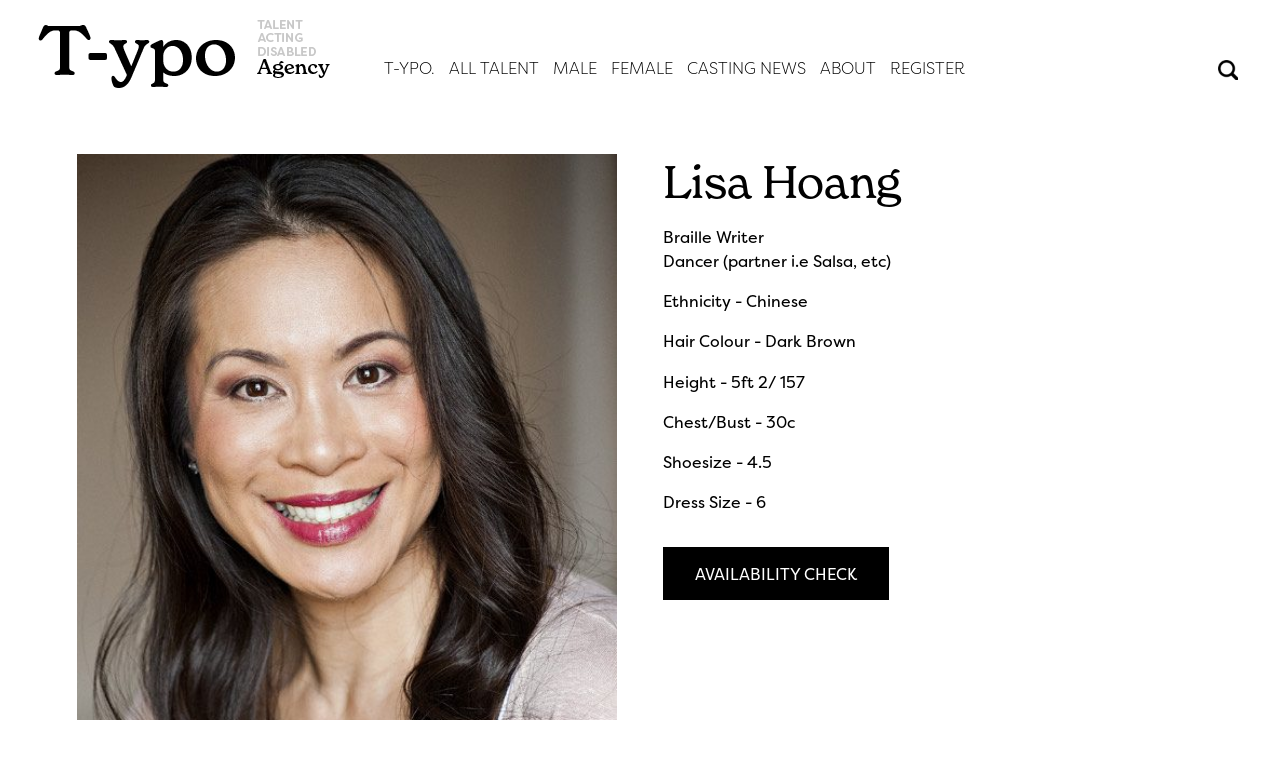

--- FILE ---
content_type: text/html; charset=UTF-8
request_url: https://t-ypo.com/clients/lisa-hoang/
body_size: 21913
content:
<!DOCTYPE html>
<html lang="en-US">
<head>
<!-- Global site tag (gtag.js) - Google Analytics -->
<script async src="https://www.googletagmanager.com/gtag/js?id=G-NREMDW5BFG"></script>
<script>
  window.dataLayer = window.dataLayer || [];
  function gtag(){dataLayer.push(arguments);}
  gtag('js', new Date());

  gtag('config', 'G-NREMDW5BFG');
</script>
<meta charset="UTF-8" />
<script type="text/javascript">
/* <![CDATA[ */
var gform;gform||(document.addEventListener("gform_main_scripts_loaded",function(){gform.scriptsLoaded=!0}),document.addEventListener("gform/theme/scripts_loaded",function(){gform.themeScriptsLoaded=!0}),window.addEventListener("DOMContentLoaded",function(){gform.domLoaded=!0}),gform={domLoaded:!1,scriptsLoaded:!1,themeScriptsLoaded:!1,isFormEditor:()=>"function"==typeof InitializeEditor,callIfLoaded:function(o){return!(!gform.domLoaded||!gform.scriptsLoaded||!gform.themeScriptsLoaded&&!gform.isFormEditor()||(gform.isFormEditor()&&console.warn("The use of gform.initializeOnLoaded() is deprecated in the form editor context and will be removed in Gravity Forms 3.1."),o(),0))},initializeOnLoaded:function(o){gform.callIfLoaded(o)||(document.addEventListener("gform_main_scripts_loaded",()=>{gform.scriptsLoaded=!0,gform.callIfLoaded(o)}),document.addEventListener("gform/theme/scripts_loaded",()=>{gform.themeScriptsLoaded=!0,gform.callIfLoaded(o)}),window.addEventListener("DOMContentLoaded",()=>{gform.domLoaded=!0,gform.callIfLoaded(o)}))},hooks:{action:{},filter:{}},addAction:function(o,r,e,t){gform.addHook("action",o,r,e,t)},addFilter:function(o,r,e,t){gform.addHook("filter",o,r,e,t)},doAction:function(o){gform.doHook("action",o,arguments)},applyFilters:function(o){return gform.doHook("filter",o,arguments)},removeAction:function(o,r){gform.removeHook("action",o,r)},removeFilter:function(o,r,e){gform.removeHook("filter",o,r,e)},addHook:function(o,r,e,t,n){null==gform.hooks[o][r]&&(gform.hooks[o][r]=[]);var d=gform.hooks[o][r];null==n&&(n=r+"_"+d.length),gform.hooks[o][r].push({tag:n,callable:e,priority:t=null==t?10:t})},doHook:function(r,o,e){var t;if(e=Array.prototype.slice.call(e,1),null!=gform.hooks[r][o]&&((o=gform.hooks[r][o]).sort(function(o,r){return o.priority-r.priority}),o.forEach(function(o){"function"!=typeof(t=o.callable)&&(t=window[t]),"action"==r?t.apply(null,e):e[0]=t.apply(null,e)})),"filter"==r)return e[0]},removeHook:function(o,r,t,n){var e;null!=gform.hooks[o][r]&&(e=(e=gform.hooks[o][r]).filter(function(o,r,e){return!!(null!=n&&n!=o.tag||null!=t&&t!=o.priority)}),gform.hooks[o][r]=e)}});
/* ]]> */
</script>

<title>Lisa Hoang - T-ypo Talent Agency</title>
<meta name="viewport" content="width=device-width, initial-scale = 1.0, maximum-scale=1.0, user-scalable=no" />
<link rel="profile" href="https://gmpg.org/xfn/11" />
<link rel="stylesheet" type="text/css" media="all" href="https://t-ypo.com/wp-content/themes/typo/style.css" />
<link rel="pingback" href="https://t-ypo.com/xmlrpc.php" />
<link rel="shortcut icon" href="https://t-ypo.com/wp-content/themes/typo/images/icon.png" />
<script src="https://code.jquery.com/jquery-1.10.1.min.js"></script>
<link rel="stylesheet" href="https://use.typekit.net/ajo1ftf.css">
<script src="https://t-ypo.com/wp-content/themes/typo/js/classie.js"></script>
<script src="https://t-ypo.com/wp-content/themes/typo/js/fadeInScroll.jQuery.js"></script>
<meta name='robots' content='index, follow, max-image-preview:large, max-snippet:-1, max-video-preview:-1' />

	<!-- This site is optimized with the Yoast SEO plugin v25.7 - https://yoast.com/wordpress/plugins/seo/ -->
	<link rel="canonical" href="https://t-ypo.com/clients/lisa-hoang/" />
	<meta property="og:locale" content="en_US" />
	<meta property="og:type" content="article" />
	<meta property="og:title" content="Lisa Hoang - T-ypo Talent Agency" />
	<meta property="og:description" content="Braille Writer Dancer (partner i.e Salsa, etc)" />
	<meta property="og:url" content="https://t-ypo.com/clients/lisa-hoang/" />
	<meta property="og:site_name" content="T-ypo Talent Agency" />
	<meta property="article:publisher" content="https://www.facebook.com/typotalentagency" />
	<meta property="article:modified_time" content="2022-10-12T14:59:55+00:00" />
	<meta property="og:image" content="https://t-ypo.com/wp-content/uploads/2021/08/Lisa12.jpg-e1639149904904.jpeg" />
	<meta property="og:image:width" content="499" />
	<meta property="og:image:height" content="634" />
	<meta property="og:image:type" content="image/jpeg" />
	<meta name="twitter:card" content="summary_large_image" />
	<meta name="twitter:site" content="@TypoAgency" />
	<script type="application/ld+json" class="yoast-schema-graph">{"@context":"https://schema.org","@graph":[{"@type":"WebPage","@id":"https://t-ypo.com/clients/lisa-hoang/","url":"https://t-ypo.com/clients/lisa-hoang/","name":"Lisa Hoang - T-ypo Talent Agency","isPartOf":{"@id":"https://t-ypo.com/#website"},"primaryImageOfPage":{"@id":"https://t-ypo.com/clients/lisa-hoang/#primaryimage"},"image":{"@id":"https://t-ypo.com/clients/lisa-hoang/#primaryimage"},"thumbnailUrl":"https://t-ypo.com/wp-content/uploads/2021/08/Lisa12.jpg-e1753704526377.jpeg","datePublished":"2021-08-06T10:21:47+00:00","dateModified":"2022-10-12T14:59:55+00:00","breadcrumb":{"@id":"https://t-ypo.com/clients/lisa-hoang/#breadcrumb"},"inLanguage":"en-US","potentialAction":[{"@type":"ReadAction","target":["https://t-ypo.com/clients/lisa-hoang/"]}]},{"@type":"ImageObject","inLanguage":"en-US","@id":"https://t-ypo.com/clients/lisa-hoang/#primaryimage","url":"https://t-ypo.com/wp-content/uploads/2021/08/Lisa12.jpg-e1753704526377.jpeg","contentUrl":"https://t-ypo.com/wp-content/uploads/2021/08/Lisa12.jpg-e1753704526377.jpeg","width":500,"height":635},{"@type":"BreadcrumbList","@id":"https://t-ypo.com/clients/lisa-hoang/#breadcrumb","itemListElement":[{"@type":"ListItem","position":1,"name":"Home","item":"https://t-ypo.com/"},{"@type":"ListItem","position":2,"name":"Clients","item":"https://t-ypo.com/clients/"},{"@type":"ListItem","position":3,"name":"Lisa Hoang"}]},{"@type":"WebSite","@id":"https://t-ypo.com/#website","url":"https://t-ypo.com/","name":"T-ypo Talent Agency","description":"Casting | Talent | Representation","potentialAction":[{"@type":"SearchAction","target":{"@type":"EntryPoint","urlTemplate":"https://t-ypo.com/?s={search_term_string}"},"query-input":{"@type":"PropertyValueSpecification","valueRequired":true,"valueName":"search_term_string"}}],"inLanguage":"en-US"}]}</script>
	<!-- / Yoast SEO plugin. -->


<link rel='dns-prefetch' href='//www.google.com' />
<link rel='dns-prefetch' href='//maxcdn.bootstrapcdn.com' />
<link rel='dns-prefetch' href='//use.fontawesome.com' />
<link rel="alternate" title="oEmbed (JSON)" type="application/json+oembed" href="https://t-ypo.com/wp-json/oembed/1.0/embed?url=https%3A%2F%2Ft-ypo.com%2Fclients%2Flisa-hoang%2F" />
<link rel="alternate" title="oEmbed (XML)" type="text/xml+oembed" href="https://t-ypo.com/wp-json/oembed/1.0/embed?url=https%3A%2F%2Ft-ypo.com%2Fclients%2Flisa-hoang%2F&#038;format=xml" />
<style id='wp-img-auto-sizes-contain-inline-css' type='text/css'>
img:is([sizes=auto i],[sizes^="auto," i]){contain-intrinsic-size:3000px 1500px}
/*# sourceURL=wp-img-auto-sizes-contain-inline-css */
</style>
<link rel='stylesheet' id='sbr_styles-css' href='https://t-ypo.com/wp-content/plugins/reviews-feed/assets/css/sbr-styles.min.css?ver=2.1.1' type='text/css' media='all' />
<link rel='stylesheet' id='sbi_styles-css' href='https://t-ypo.com/wp-content/plugins/instagram-feed/css/sbi-styles.min.css?ver=6.9.1' type='text/css' media='all' />
<style id='wp-emoji-styles-inline-css' type='text/css'>

	img.wp-smiley, img.emoji {
		display: inline !important;
		border: none !important;
		box-shadow: none !important;
		height: 1em !important;
		width: 1em !important;
		margin: 0 0.07em !important;
		vertical-align: -0.1em !important;
		background: none !important;
		padding: 0 !important;
	}
/*# sourceURL=wp-emoji-styles-inline-css */
</style>
<link rel='stylesheet' id='wp-block-library-css' href='https://t-ypo.com/wp-includes/css/dist/block-library/style.min.css?ver=6.9' type='text/css' media='all' />
<style id='global-styles-inline-css' type='text/css'>
:root{--wp--preset--aspect-ratio--square: 1;--wp--preset--aspect-ratio--4-3: 4/3;--wp--preset--aspect-ratio--3-4: 3/4;--wp--preset--aspect-ratio--3-2: 3/2;--wp--preset--aspect-ratio--2-3: 2/3;--wp--preset--aspect-ratio--16-9: 16/9;--wp--preset--aspect-ratio--9-16: 9/16;--wp--preset--color--black: #000000;--wp--preset--color--cyan-bluish-gray: #abb8c3;--wp--preset--color--white: #ffffff;--wp--preset--color--pale-pink: #f78da7;--wp--preset--color--vivid-red: #cf2e2e;--wp--preset--color--luminous-vivid-orange: #ff6900;--wp--preset--color--luminous-vivid-amber: #fcb900;--wp--preset--color--light-green-cyan: #7bdcb5;--wp--preset--color--vivid-green-cyan: #00d084;--wp--preset--color--pale-cyan-blue: #8ed1fc;--wp--preset--color--vivid-cyan-blue: #0693e3;--wp--preset--color--vivid-purple: #9b51e0;--wp--preset--gradient--vivid-cyan-blue-to-vivid-purple: linear-gradient(135deg,rgb(6,147,227) 0%,rgb(155,81,224) 100%);--wp--preset--gradient--light-green-cyan-to-vivid-green-cyan: linear-gradient(135deg,rgb(122,220,180) 0%,rgb(0,208,130) 100%);--wp--preset--gradient--luminous-vivid-amber-to-luminous-vivid-orange: linear-gradient(135deg,rgb(252,185,0) 0%,rgb(255,105,0) 100%);--wp--preset--gradient--luminous-vivid-orange-to-vivid-red: linear-gradient(135deg,rgb(255,105,0) 0%,rgb(207,46,46) 100%);--wp--preset--gradient--very-light-gray-to-cyan-bluish-gray: linear-gradient(135deg,rgb(238,238,238) 0%,rgb(169,184,195) 100%);--wp--preset--gradient--cool-to-warm-spectrum: linear-gradient(135deg,rgb(74,234,220) 0%,rgb(151,120,209) 20%,rgb(207,42,186) 40%,rgb(238,44,130) 60%,rgb(251,105,98) 80%,rgb(254,248,76) 100%);--wp--preset--gradient--blush-light-purple: linear-gradient(135deg,rgb(255,206,236) 0%,rgb(152,150,240) 100%);--wp--preset--gradient--blush-bordeaux: linear-gradient(135deg,rgb(254,205,165) 0%,rgb(254,45,45) 50%,rgb(107,0,62) 100%);--wp--preset--gradient--luminous-dusk: linear-gradient(135deg,rgb(255,203,112) 0%,rgb(199,81,192) 50%,rgb(65,88,208) 100%);--wp--preset--gradient--pale-ocean: linear-gradient(135deg,rgb(255,245,203) 0%,rgb(182,227,212) 50%,rgb(51,167,181) 100%);--wp--preset--gradient--electric-grass: linear-gradient(135deg,rgb(202,248,128) 0%,rgb(113,206,126) 100%);--wp--preset--gradient--midnight: linear-gradient(135deg,rgb(2,3,129) 0%,rgb(40,116,252) 100%);--wp--preset--font-size--small: 13px;--wp--preset--font-size--medium: 20px;--wp--preset--font-size--large: 36px;--wp--preset--font-size--x-large: 42px;--wp--preset--spacing--20: 0.44rem;--wp--preset--spacing--30: 0.67rem;--wp--preset--spacing--40: 1rem;--wp--preset--spacing--50: 1.5rem;--wp--preset--spacing--60: 2.25rem;--wp--preset--spacing--70: 3.38rem;--wp--preset--spacing--80: 5.06rem;--wp--preset--shadow--natural: 6px 6px 9px rgba(0, 0, 0, 0.2);--wp--preset--shadow--deep: 12px 12px 50px rgba(0, 0, 0, 0.4);--wp--preset--shadow--sharp: 6px 6px 0px rgba(0, 0, 0, 0.2);--wp--preset--shadow--outlined: 6px 6px 0px -3px rgb(255, 255, 255), 6px 6px rgb(0, 0, 0);--wp--preset--shadow--crisp: 6px 6px 0px rgb(0, 0, 0);}:where(.is-layout-flex){gap: 0.5em;}:where(.is-layout-grid){gap: 0.5em;}body .is-layout-flex{display: flex;}.is-layout-flex{flex-wrap: wrap;align-items: center;}.is-layout-flex > :is(*, div){margin: 0;}body .is-layout-grid{display: grid;}.is-layout-grid > :is(*, div){margin: 0;}:where(.wp-block-columns.is-layout-flex){gap: 2em;}:where(.wp-block-columns.is-layout-grid){gap: 2em;}:where(.wp-block-post-template.is-layout-flex){gap: 1.25em;}:where(.wp-block-post-template.is-layout-grid){gap: 1.25em;}.has-black-color{color: var(--wp--preset--color--black) !important;}.has-cyan-bluish-gray-color{color: var(--wp--preset--color--cyan-bluish-gray) !important;}.has-white-color{color: var(--wp--preset--color--white) !important;}.has-pale-pink-color{color: var(--wp--preset--color--pale-pink) !important;}.has-vivid-red-color{color: var(--wp--preset--color--vivid-red) !important;}.has-luminous-vivid-orange-color{color: var(--wp--preset--color--luminous-vivid-orange) !important;}.has-luminous-vivid-amber-color{color: var(--wp--preset--color--luminous-vivid-amber) !important;}.has-light-green-cyan-color{color: var(--wp--preset--color--light-green-cyan) !important;}.has-vivid-green-cyan-color{color: var(--wp--preset--color--vivid-green-cyan) !important;}.has-pale-cyan-blue-color{color: var(--wp--preset--color--pale-cyan-blue) !important;}.has-vivid-cyan-blue-color{color: var(--wp--preset--color--vivid-cyan-blue) !important;}.has-vivid-purple-color{color: var(--wp--preset--color--vivid-purple) !important;}.has-black-background-color{background-color: var(--wp--preset--color--black) !important;}.has-cyan-bluish-gray-background-color{background-color: var(--wp--preset--color--cyan-bluish-gray) !important;}.has-white-background-color{background-color: var(--wp--preset--color--white) !important;}.has-pale-pink-background-color{background-color: var(--wp--preset--color--pale-pink) !important;}.has-vivid-red-background-color{background-color: var(--wp--preset--color--vivid-red) !important;}.has-luminous-vivid-orange-background-color{background-color: var(--wp--preset--color--luminous-vivid-orange) !important;}.has-luminous-vivid-amber-background-color{background-color: var(--wp--preset--color--luminous-vivid-amber) !important;}.has-light-green-cyan-background-color{background-color: var(--wp--preset--color--light-green-cyan) !important;}.has-vivid-green-cyan-background-color{background-color: var(--wp--preset--color--vivid-green-cyan) !important;}.has-pale-cyan-blue-background-color{background-color: var(--wp--preset--color--pale-cyan-blue) !important;}.has-vivid-cyan-blue-background-color{background-color: var(--wp--preset--color--vivid-cyan-blue) !important;}.has-vivid-purple-background-color{background-color: var(--wp--preset--color--vivid-purple) !important;}.has-black-border-color{border-color: var(--wp--preset--color--black) !important;}.has-cyan-bluish-gray-border-color{border-color: var(--wp--preset--color--cyan-bluish-gray) !important;}.has-white-border-color{border-color: var(--wp--preset--color--white) !important;}.has-pale-pink-border-color{border-color: var(--wp--preset--color--pale-pink) !important;}.has-vivid-red-border-color{border-color: var(--wp--preset--color--vivid-red) !important;}.has-luminous-vivid-orange-border-color{border-color: var(--wp--preset--color--luminous-vivid-orange) !important;}.has-luminous-vivid-amber-border-color{border-color: var(--wp--preset--color--luminous-vivid-amber) !important;}.has-light-green-cyan-border-color{border-color: var(--wp--preset--color--light-green-cyan) !important;}.has-vivid-green-cyan-border-color{border-color: var(--wp--preset--color--vivid-green-cyan) !important;}.has-pale-cyan-blue-border-color{border-color: var(--wp--preset--color--pale-cyan-blue) !important;}.has-vivid-cyan-blue-border-color{border-color: var(--wp--preset--color--vivid-cyan-blue) !important;}.has-vivid-purple-border-color{border-color: var(--wp--preset--color--vivid-purple) !important;}.has-vivid-cyan-blue-to-vivid-purple-gradient-background{background: var(--wp--preset--gradient--vivid-cyan-blue-to-vivid-purple) !important;}.has-light-green-cyan-to-vivid-green-cyan-gradient-background{background: var(--wp--preset--gradient--light-green-cyan-to-vivid-green-cyan) !important;}.has-luminous-vivid-amber-to-luminous-vivid-orange-gradient-background{background: var(--wp--preset--gradient--luminous-vivid-amber-to-luminous-vivid-orange) !important;}.has-luminous-vivid-orange-to-vivid-red-gradient-background{background: var(--wp--preset--gradient--luminous-vivid-orange-to-vivid-red) !important;}.has-very-light-gray-to-cyan-bluish-gray-gradient-background{background: var(--wp--preset--gradient--very-light-gray-to-cyan-bluish-gray) !important;}.has-cool-to-warm-spectrum-gradient-background{background: var(--wp--preset--gradient--cool-to-warm-spectrum) !important;}.has-blush-light-purple-gradient-background{background: var(--wp--preset--gradient--blush-light-purple) !important;}.has-blush-bordeaux-gradient-background{background: var(--wp--preset--gradient--blush-bordeaux) !important;}.has-luminous-dusk-gradient-background{background: var(--wp--preset--gradient--luminous-dusk) !important;}.has-pale-ocean-gradient-background{background: var(--wp--preset--gradient--pale-ocean) !important;}.has-electric-grass-gradient-background{background: var(--wp--preset--gradient--electric-grass) !important;}.has-midnight-gradient-background{background: var(--wp--preset--gradient--midnight) !important;}.has-small-font-size{font-size: var(--wp--preset--font-size--small) !important;}.has-medium-font-size{font-size: var(--wp--preset--font-size--medium) !important;}.has-large-font-size{font-size: var(--wp--preset--font-size--large) !important;}.has-x-large-font-size{font-size: var(--wp--preset--font-size--x-large) !important;}
/*# sourceURL=global-styles-inline-css */
</style>

<style id='classic-theme-styles-inline-css' type='text/css'>
/*! This file is auto-generated */
.wp-block-button__link{color:#fff;background-color:#32373c;border-radius:9999px;box-shadow:none;text-decoration:none;padding:calc(.667em + 2px) calc(1.333em + 2px);font-size:1.125em}.wp-block-file__button{background:#32373c;color:#fff;text-decoration:none}
/*# sourceURL=/wp-includes/css/classic-themes.min.css */
</style>
<style id='font-awesome-svg-styles-default-inline-css' type='text/css'>
.svg-inline--fa {
  display: inline-block;
  height: 1em;
  overflow: visible;
  vertical-align: -.125em;
}
/*# sourceURL=font-awesome-svg-styles-default-inline-css */
</style>
<link rel='stylesheet' id='font-awesome-svg-styles-css' href='https://t-ypo.com/wp-content/uploads/font-awesome/v5.15.3/css/svg-with-js.css' type='text/css' media='all' />
<style id='font-awesome-svg-styles-inline-css' type='text/css'>
   .wp-block-font-awesome-icon svg::before,
   .wp-rich-text-font-awesome-icon svg::before {content: unset;}
/*# sourceURL=font-awesome-svg-styles-inline-css */
</style>
<link rel='stylesheet' id='menu-image-css' href='https://t-ypo.com/wp-content/plugins/menu-image/includes/css/menu-image.css?ver=3.13' type='text/css' media='all' />
<link rel='stylesheet' id='dashicons-css' href='https://t-ypo.com/wp-includes/css/dashicons.min.css?ver=6.9' type='text/css' media='all' />
<link rel='stylesheet' id='ctf_styles-css' href='https://t-ypo.com/wp-content/plugins/custom-twitter-feeds/css/ctf-styles.min.css?ver=2.3.1' type='text/css' media='all' />
<link rel='stylesheet' id='cff-css' href='https://t-ypo.com/wp-content/plugins/custom-facebook-feed/assets/css/cff-style.min.css?ver=4.3.2' type='text/css' media='all' />
<link rel='stylesheet' id='sb-font-awesome-css' href='https://maxcdn.bootstrapcdn.com/font-awesome/4.7.0/css/font-awesome.min.css?ver=6.9' type='text/css' media='all' />
<link rel='stylesheet' id='font-awesome-official-css' href='https://use.fontawesome.com/releases/v5.15.3/css/all.css' type='text/css' media='all' integrity="sha384-SZXxX4whJ79/gErwcOYf+zWLeJdY/qpuqC4cAa9rOGUstPomtqpuNWT9wdPEn2fk" crossorigin="anonymous" />
<link rel='stylesheet' id='popup-maker-site-css' href='https://t-ypo.com/wp-content/plugins/popup-maker/assets/css/pum-site.min.css?ver=1.20.6' type='text/css' media='all' />
<style id='popup-maker-site-inline-css' type='text/css'>
/* Popup Google Fonts */
@import url('//fonts.googleapis.com/css?family=Montserrat:100');

/* Popup Theme 386: T-ypo NORMAL */
.pum-theme-386, .pum-theme-t-ypo { background-color: rgba( 255, 255, 255, 0.60 ) } 
.pum-theme-386 .pum-container, .pum-theme-t-ypo .pum-container { padding: 18px; border-radius: 0px; border: 1px none #000000; box-shadow: 1px 1px 3px 0px rgba( 2, 2, 2, 0.23 ); background-color: rgba( 249, 249, 249, 1.00 ) } 
.pum-theme-386 .pum-title, .pum-theme-t-ypo .pum-title { color: #000000; text-align: left; text-shadow: 0px 0px 0px rgba( 2, 2, 2, 0.23 ); font-family: inherit; font-weight: 400; font-size: 32px; line-height: 36px } 
.pum-theme-386 .pum-content, .pum-theme-t-ypo .pum-content { color: #8c8c8c; font-family: inherit; font-weight: 400 } 
.pum-theme-386 .pum-content + .pum-close, .pum-theme-t-ypo .pum-content + .pum-close { position: absolute; height: auto; width: auto; left: auto; right: 0px; bottom: auto; top: 0px; padding: 8px; color: #ffffff; font-family: inherit; font-weight: 400; font-size: 12px; line-height: 36px; border: 1px none #ffffff; border-radius: 0px; box-shadow: 1px 1px 3px 0px rgba( 2, 2, 2, 0.23 ); text-shadow: 0px 0px 0px rgba( 0, 0, 0, 0.23 ); background-color: rgba( 188, 19, 19, 1.00 ) } 

/* Popup Theme 391: T-ypo */
.pum-theme-391, .pum-theme-t-ypo-2 { background-color: rgba( 0, 0, 0, 0.90 ) } 
.pum-theme-391 .pum-container, .pum-theme-t-ypo-2 .pum-container { padding: 18px; border-radius: 0px; border: 1px none #000000; box-shadow: 1px 1px 3px 0px rgba( 2, 2, 2, 0.23 ); background-color: rgba( 249, 249, 249, 1.00 ) } 
.pum-theme-391 .pum-title, .pum-theme-t-ypo-2 .pum-title { color: #000000; text-align: left; text-shadow: 0px 0px 0px rgba( 2, 2, 2, 0.23 ); font-family: inherit; font-weight: 400; font-size: 32px; line-height: 36px } 
.pum-theme-391 .pum-content, .pum-theme-t-ypo-2 .pum-content { color: #8c8c8c; font-family: inherit; font-weight: 400 } 
.pum-theme-391 .pum-content + .pum-close, .pum-theme-t-ypo-2 .pum-content + .pum-close { position: absolute; height: auto; width: auto; left: auto; right: 0px; bottom: auto; top: 4px; padding: 0px; color: #ffffff; font-family: inherit; font-weight: 400; font-size: 12px; line-height: 36px; border: 1px none #ffffff; border-radius: 0px; box-shadow: 1px 1px 3px 0px rgba( 2, 2, 2, 0.23 ); text-shadow: 0px 0px 0px rgba( 0, 0, 0, 0.23 ); background-color: rgba( 188, 19, 19, 1.00 ) } 

/* Popup Theme 5: Default Theme */
.pum-theme-5, .pum-theme-default-theme { background-color: rgba( 255, 255, 255, 1.00 ) } 
.pum-theme-5 .pum-container, .pum-theme-default-theme .pum-container { padding: 18px; border-radius: 0px; border: 1px none #000000; box-shadow: 1px 1px 3px 0px rgba( 2, 2, 2, 0.23 ); background-color: rgba( 249, 249, 249, 1.00 ) } 
.pum-theme-5 .pum-title, .pum-theme-default-theme .pum-title { color: #000000; text-align: left; text-shadow: 0px 0px 0px rgba( 2, 2, 2, 0.23 ); font-family: inherit; font-weight: 400; font-size: 32px; font-style: normal; line-height: 36px } 
.pum-theme-5 .pum-content, .pum-theme-default-theme .pum-content { color: #8c8c8c; font-family: inherit; font-weight: 400; font-style: inherit } 
.pum-theme-5 .pum-content + .pum-close, .pum-theme-default-theme .pum-content + .pum-close { position: absolute; height: auto; width: auto; left: auto; right: 0px; bottom: auto; top: 0px; padding: 8px; color: #ffffff; font-family: inherit; font-weight: 400; font-size: 12px; font-style: inherit; line-height: 36px; border: 1px none #ffffff; border-radius: 0px; box-shadow: 1px 1px 3px 0px rgba( 2, 2, 2, 0.23 ); text-shadow: 0px 0px 0px rgba( 0, 0, 0, 0.23 ); background-color: rgba( 0, 183, 205, 1.00 ) } 

/* Popup Theme 6: Light Box */
.pum-theme-6, .pum-theme-lightbox { background-color: rgba( 0, 0, 0, 0.60 ) } 
.pum-theme-6 .pum-container, .pum-theme-lightbox .pum-container { padding: 18px; border-radius: 3px; border: 8px solid #000000; box-shadow: 0px 0px 30px 0px rgba( 2, 2, 2, 1.00 ); background-color: rgba( 255, 255, 255, 1.00 ) } 
.pum-theme-6 .pum-title, .pum-theme-lightbox .pum-title { color: #000000; text-align: left; text-shadow: 0px 0px 0px rgba( 2, 2, 2, 0.23 ); font-family: inherit; font-weight: 100; font-size: 32px; line-height: 36px } 
.pum-theme-6 .pum-content, .pum-theme-lightbox .pum-content { color: #000000; font-family: inherit; font-weight: 100 } 
.pum-theme-6 .pum-content + .pum-close, .pum-theme-lightbox .pum-content + .pum-close { position: absolute; height: 26px; width: 26px; left: auto; right: -13px; bottom: auto; top: -13px; padding: 0px; color: #ffffff; font-family: Arial; font-weight: 100; font-size: 24px; line-height: 24px; border: 2px solid #ffffff; border-radius: 26px; box-shadow: 0px 0px 15px 1px rgba( 2, 2, 2, 0.75 ); text-shadow: 0px 0px 0px rgba( 0, 0, 0, 0.23 ); background-color: rgba( 0, 0, 0, 1.00 ) } 

/* Popup Theme 7: Enterprise Blue */
.pum-theme-7, .pum-theme-enterprise-blue { background-color: rgba( 0, 0, 0, 0.70 ) } 
.pum-theme-7 .pum-container, .pum-theme-enterprise-blue .pum-container { padding: 28px; border-radius: 5px; border: 1px none #000000; box-shadow: 0px 10px 25px 4px rgba( 2, 2, 2, 0.50 ); background-color: rgba( 255, 255, 255, 1.00 ) } 
.pum-theme-7 .pum-title, .pum-theme-enterprise-blue .pum-title { color: #315b7c; text-align: left; text-shadow: 0px 0px 0px rgba( 2, 2, 2, 0.23 ); font-family: inherit; font-weight: 100; font-size: 34px; line-height: 36px } 
.pum-theme-7 .pum-content, .pum-theme-enterprise-blue .pum-content { color: #2d2d2d; font-family: inherit; font-weight: 100 } 
.pum-theme-7 .pum-content + .pum-close, .pum-theme-enterprise-blue .pum-content + .pum-close { position: absolute; height: 28px; width: 28px; left: auto; right: 8px; bottom: auto; top: 8px; padding: 4px; color: #ffffff; font-family: Times New Roman; font-weight: 100; font-size: 20px; line-height: 20px; border: 1px none #ffffff; border-radius: 42px; box-shadow: 0px 0px 0px 0px rgba( 2, 2, 2, 0.23 ); text-shadow: 0px 0px 0px rgba( 0, 0, 0, 0.23 ); background-color: rgba( 49, 91, 124, 1.00 ) } 

/* Popup Theme 8: Hello Box */
.pum-theme-8, .pum-theme-hello-box { background-color: rgba( 0, 0, 0, 0.75 ) } 
.pum-theme-8 .pum-container, .pum-theme-hello-box .pum-container { padding: 30px; border-radius: 80px; border: 14px solid #81d742; box-shadow: 0px 0px 0px 0px rgba( 2, 2, 2, 0.00 ); background-color: rgba( 255, 255, 255, 1.00 ) } 
.pum-theme-8 .pum-title, .pum-theme-hello-box .pum-title { color: #2d2d2d; text-align: left; text-shadow: 0px 0px 0px rgba( 2, 2, 2, 0.23 ); font-family: Montserrat; font-weight: 100; font-size: 32px; line-height: 36px } 
.pum-theme-8 .pum-content, .pum-theme-hello-box .pum-content { color: #2d2d2d; font-family: inherit; font-weight: 100 } 
.pum-theme-8 .pum-content + .pum-close, .pum-theme-hello-box .pum-content + .pum-close { position: absolute; height: auto; width: auto; left: auto; right: -30px; bottom: auto; top: -30px; padding: 0px; color: #2d2d2d; font-family: Times New Roman; font-weight: 100; font-size: 32px; line-height: 28px; border: 1px none #ffffff; border-radius: 28px; box-shadow: 0px 0px 0px 0px rgba( 2, 2, 2, 0.23 ); text-shadow: 0px 0px 0px rgba( 0, 0, 0, 0.23 ); background-color: rgba( 255, 255, 255, 1.00 ) } 

/* Popup Theme 9: Cutting Edge */
.pum-theme-9, .pum-theme-cutting-edge { background-color: rgba( 0, 0, 0, 0.50 ) } 
.pum-theme-9 .pum-container, .pum-theme-cutting-edge .pum-container { padding: 18px; border-radius: 0px; border: 1px none #000000; box-shadow: 0px 10px 25px 0px rgba( 2, 2, 2, 0.50 ); background-color: rgba( 30, 115, 190, 1.00 ) } 
.pum-theme-9 .pum-title, .pum-theme-cutting-edge .pum-title { color: #ffffff; text-align: left; text-shadow: 0px 0px 0px rgba( 2, 2, 2, 0.23 ); font-family: Sans-Serif; font-weight: 100; font-size: 26px; line-height: 28px } 
.pum-theme-9 .pum-content, .pum-theme-cutting-edge .pum-content { color: #ffffff; font-family: inherit; font-weight: 100 } 
.pum-theme-9 .pum-content + .pum-close, .pum-theme-cutting-edge .pum-content + .pum-close { position: absolute; height: 24px; width: 24px; left: auto; right: 0px; bottom: auto; top: 0px; padding: 0px; color: #1e73be; font-family: Times New Roman; font-weight: 100; font-size: 32px; line-height: 24px; border: 1px none #ffffff; border-radius: 0px; box-shadow: -1px 1px 1px 0px rgba( 2, 2, 2, 0.10 ); text-shadow: -1px 1px 1px rgba( 0, 0, 0, 0.10 ); background-color: rgba( 238, 238, 34, 1.00 ) } 

/* Popup Theme 10: Framed Border */
.pum-theme-10, .pum-theme-framed-border { background-color: rgba( 255, 255, 255, 0.50 ) } 
.pum-theme-10 .pum-container, .pum-theme-framed-border .pum-container { padding: 18px; border-radius: 0px; border: 20px outset #dd3333; box-shadow: 1px 1px 3px 0px rgba( 2, 2, 2, 0.97 ) inset; background-color: rgba( 255, 251, 239, 1.00 ) } 
.pum-theme-10 .pum-title, .pum-theme-framed-border .pum-title { color: #000000; text-align: left; text-shadow: 0px 0px 0px rgba( 2, 2, 2, 0.23 ); font-family: inherit; font-weight: 100; font-size: 32px; line-height: 36px } 
.pum-theme-10 .pum-content, .pum-theme-framed-border .pum-content { color: #2d2d2d; font-family: inherit; font-weight: 100 } 
.pum-theme-10 .pum-content + .pum-close, .pum-theme-framed-border .pum-content + .pum-close { position: absolute; height: 20px; width: 20px; left: auto; right: -20px; bottom: auto; top: -20px; padding: 0px; color: #ffffff; font-family: Tahoma; font-weight: 700; font-size: 16px; line-height: 18px; border: 1px none #ffffff; border-radius: 0px; box-shadow: 0px 0px 0px 0px rgba( 2, 2, 2, 0.23 ); text-shadow: 0px 0px 0px rgba( 0, 0, 0, 0.23 ); background-color: rgba( 0, 0, 0, 0.55 ) } 

/* Popup Theme 11: Floating Bar - Soft Blue */
.pum-theme-11, .pum-theme-floating-bar { background-color: rgba( 255, 255, 255, 0.00 ) } 
.pum-theme-11 .pum-container, .pum-theme-floating-bar .pum-container { padding: 8px; border-radius: 0px; border: 1px none #000000; box-shadow: 1px 1px 3px 0px rgba( 2, 2, 2, 0.23 ); background-color: rgba( 238, 246, 252, 1.00 ) } 
.pum-theme-11 .pum-title, .pum-theme-floating-bar .pum-title { color: #505050; text-align: left; text-shadow: 0px 0px 0px rgba( 2, 2, 2, 0.23 ); font-family: inherit; font-weight: 400; font-size: 32px; line-height: 36px } 
.pum-theme-11 .pum-content, .pum-theme-floating-bar .pum-content { color: #505050; font-family: inherit; font-weight: 400 } 
.pum-theme-11 .pum-content + .pum-close, .pum-theme-floating-bar .pum-content + .pum-close { position: absolute; height: 18px; width: 18px; left: auto; right: 5px; bottom: auto; top: 50%; padding: 0px; color: #505050; font-family: Sans-Serif; font-weight: 700; font-size: 15px; line-height: 18px; border: 1px solid #505050; border-radius: 15px; box-shadow: 0px 0px 0px 0px rgba( 2, 2, 2, 0.00 ); text-shadow: 0px 0px 0px rgba( 0, 0, 0, 0.00 ); background-color: rgba( 255, 255, 255, 0.00 ); transform: translate(0, -50%) } 

/* Popup Theme 12: Content Only - For use with page builders or block editor */
.pum-theme-12, .pum-theme-content-only { background-color: rgba( 0, 0, 0, 0.70 ) } 
.pum-theme-12 .pum-container, .pum-theme-content-only .pum-container { padding: 0px; border-radius: 0px; border: 1px none #000000; box-shadow: 0px 0px 0px 0px rgba( 2, 2, 2, 0.00 ) } 
.pum-theme-12 .pum-title, .pum-theme-content-only .pum-title { color: #000000; text-align: left; text-shadow: 0px 0px 0px rgba( 2, 2, 2, 0.23 ); font-family: inherit; font-weight: 400; font-size: 32px; line-height: 36px } 
.pum-theme-12 .pum-content, .pum-theme-content-only .pum-content { color: #8c8c8c; font-family: inherit; font-weight: 400 } 
.pum-theme-12 .pum-content + .pum-close, .pum-theme-content-only .pum-content + .pum-close { position: absolute; height: 18px; width: 18px; left: auto; right: 7px; bottom: auto; top: 7px; padding: 0px; color: #000000; font-family: inherit; font-weight: 700; font-size: 20px; line-height: 20px; border: 1px none #ffffff; border-radius: 15px; box-shadow: 0px 0px 0px 0px rgba( 2, 2, 2, 0.00 ); text-shadow: 0px 0px 0px rgba( 0, 0, 0, 0.00 ); background-color: rgba( 255, 255, 255, 0.00 ) } 

#pum-388 {z-index: 1999999999}
#pum-720 {z-index: 1999999999}
#pum-691 {z-index: 1999999999}
#pum-13 {z-index: 1999999999}
html.pum-open.pum-open-overlay.pum-open-scrollable body > *:not([aria-modal="true"]) { padding-right: 0!important; }
/*# sourceURL=popup-maker-site-inline-css */
</style>
<link rel='stylesheet' id='gform_basic-css' href='https://t-ypo.com/wp-content/plugins/gravityforms/assets/css/dist/basic.min.css?ver=2.9.24' type='text/css' media='all' />
<link rel='stylesheet' id='gform_theme_components-css' href='https://t-ypo.com/wp-content/plugins/gravityforms/assets/css/dist/theme-components.min.css?ver=2.9.24' type='text/css' media='all' />
<link rel='stylesheet' id='gform_theme-css' href='https://t-ypo.com/wp-content/plugins/gravityforms/assets/css/dist/theme.min.css?ver=2.9.24' type='text/css' media='all' />
<link rel='stylesheet' id='font-awesome-official-v4shim-css' href='https://use.fontawesome.com/releases/v5.15.3/css/v4-shims.css' type='text/css' media='all' integrity="sha384-C2B+KlPW+WkR0Ld9loR1x3cXp7asA0iGVodhCoJ4hwrWm/d9qKS59BGisq+2Y0/D" crossorigin="anonymous" />
<style id='font-awesome-official-v4shim-inline-css' type='text/css'>
@font-face {
font-family: "FontAwesome";
font-display: block;
src: url("https://use.fontawesome.com/releases/v5.15.3/webfonts/fa-brands-400.eot"),
		url("https://use.fontawesome.com/releases/v5.15.3/webfonts/fa-brands-400.eot?#iefix") format("embedded-opentype"),
		url("https://use.fontawesome.com/releases/v5.15.3/webfonts/fa-brands-400.woff2") format("woff2"),
		url("https://use.fontawesome.com/releases/v5.15.3/webfonts/fa-brands-400.woff") format("woff"),
		url("https://use.fontawesome.com/releases/v5.15.3/webfonts/fa-brands-400.ttf") format("truetype"),
		url("https://use.fontawesome.com/releases/v5.15.3/webfonts/fa-brands-400.svg#fontawesome") format("svg");
}

@font-face {
font-family: "FontAwesome";
font-display: block;
src: url("https://use.fontawesome.com/releases/v5.15.3/webfonts/fa-solid-900.eot"),
		url("https://use.fontawesome.com/releases/v5.15.3/webfonts/fa-solid-900.eot?#iefix") format("embedded-opentype"),
		url("https://use.fontawesome.com/releases/v5.15.3/webfonts/fa-solid-900.woff2") format("woff2"),
		url("https://use.fontawesome.com/releases/v5.15.3/webfonts/fa-solid-900.woff") format("woff"),
		url("https://use.fontawesome.com/releases/v5.15.3/webfonts/fa-solid-900.ttf") format("truetype"),
		url("https://use.fontawesome.com/releases/v5.15.3/webfonts/fa-solid-900.svg#fontawesome") format("svg");
}

@font-face {
font-family: "FontAwesome";
font-display: block;
src: url("https://use.fontawesome.com/releases/v5.15.3/webfonts/fa-regular-400.eot"),
		url("https://use.fontawesome.com/releases/v5.15.3/webfonts/fa-regular-400.eot?#iefix") format("embedded-opentype"),
		url("https://use.fontawesome.com/releases/v5.15.3/webfonts/fa-regular-400.woff2") format("woff2"),
		url("https://use.fontawesome.com/releases/v5.15.3/webfonts/fa-regular-400.woff") format("woff"),
		url("https://use.fontawesome.com/releases/v5.15.3/webfonts/fa-regular-400.ttf") format("truetype"),
		url("https://use.fontawesome.com/releases/v5.15.3/webfonts/fa-regular-400.svg#fontawesome") format("svg");
unicode-range: U+F004-F005,U+F007,U+F017,U+F022,U+F024,U+F02E,U+F03E,U+F044,U+F057-F059,U+F06E,U+F070,U+F075,U+F07B-F07C,U+F080,U+F086,U+F089,U+F094,U+F09D,U+F0A0,U+F0A4-F0A7,U+F0C5,U+F0C7-F0C8,U+F0E0,U+F0EB,U+F0F3,U+F0F8,U+F0FE,U+F111,U+F118-F11A,U+F11C,U+F133,U+F144,U+F146,U+F14A,U+F14D-F14E,U+F150-F152,U+F15B-F15C,U+F164-F165,U+F185-F186,U+F191-F192,U+F1AD,U+F1C1-F1C9,U+F1CD,U+F1D8,U+F1E3,U+F1EA,U+F1F6,U+F1F9,U+F20A,U+F247-F249,U+F24D,U+F254-F25B,U+F25D,U+F267,U+F271-F274,U+F279,U+F28B,U+F28D,U+F2B5-F2B6,U+F2B9,U+F2BB,U+F2BD,U+F2C1-F2C2,U+F2D0,U+F2D2,U+F2DC,U+F2ED,U+F328,U+F358-F35B,U+F3A5,U+F3D1,U+F410,U+F4AD;
}
/*# sourceURL=font-awesome-official-v4shim-inline-css */
</style>
<link rel='stylesheet' id='colorbox-css' href='https://t-ypo.com/wp-content/plugins/lightbox-gallery/colorbox/example1/colorbox.css?ver=6.9' type='text/css' media='all' />
<script type="text/javascript" src="https://t-ypo.com/wp-includes/js/jquery/jquery.min.js?ver=3.7.1" id="jquery-core-js"></script>
<script type="text/javascript" src="https://t-ypo.com/wp-includes/js/jquery/jquery-migrate.min.js?ver=3.4.1" id="jquery-migrate-js"></script>
<script type="text/javascript" defer='defer' src="https://t-ypo.com/wp-content/plugins/gravityforms/js/jquery.json.min.js?ver=2.9.24" id="gform_json-js"></script>
<script type="text/javascript" id="gform_gravityforms-js-extra">
/* <![CDATA[ */
var gf_global = {"gf_currency_config":{"name":"Pound Sterling","symbol_left":"&#163;","symbol_right":"","symbol_padding":" ","thousand_separator":",","decimal_separator":".","decimals":2,"code":"GBP"},"base_url":"https://t-ypo.com/wp-content/plugins/gravityforms","number_formats":[],"spinnerUrl":"https://t-ypo.com/wp-content/plugins/gravityforms/images/spinner.svg","version_hash":"5aa39cdae85017431d3de230bd0d358b","strings":{"newRowAdded":"New row added.","rowRemoved":"Row removed","formSaved":"The form has been saved.  The content contains the link to return and complete the form."}};
var gf_global = {"gf_currency_config":{"name":"Pound Sterling","symbol_left":"&#163;","symbol_right":"","symbol_padding":" ","thousand_separator":",","decimal_separator":".","decimals":2,"code":"GBP"},"base_url":"https://t-ypo.com/wp-content/plugins/gravityforms","number_formats":[],"spinnerUrl":"https://t-ypo.com/wp-content/plugins/gravityforms/images/spinner.svg","version_hash":"5aa39cdae85017431d3de230bd0d358b","strings":{"newRowAdded":"New row added.","rowRemoved":"Row removed","formSaved":"The form has been saved.  The content contains the link to return and complete the form."}};
var gform_i18n = {"datepicker":{"days":{"monday":"Mo","tuesday":"Tu","wednesday":"We","thursday":"Th","friday":"Fr","saturday":"Sa","sunday":"Su"},"months":{"january":"January","february":"February","march":"March","april":"April","may":"May","june":"June","july":"July","august":"August","september":"September","october":"October","november":"November","december":"December"},"firstDay":1,"iconText":"Select date"}};
var gf_legacy_multi = {"4":""};
var gform_gravityforms = {"strings":{"invalid_file_extension":"This type of file is not allowed. Must be one of the following:","delete_file":"Delete this file","in_progress":"in progress","file_exceeds_limit":"File exceeds size limit","illegal_extension":"This type of file is not allowed.","max_reached":"Maximum number of files reached","unknown_error":"There was a problem while saving the file on the server","currently_uploading":"Please wait for the uploading to complete","cancel":"Cancel","cancel_upload":"Cancel this upload","cancelled":"Cancelled","error":"Error","message":"Message"},"vars":{"images_url":"https://t-ypo.com/wp-content/plugins/gravityforms/images"}};
//# sourceURL=gform_gravityforms-js-extra
/* ]]> */
</script>
<script type="text/javascript" defer='defer' src="https://t-ypo.com/wp-content/plugins/gravityforms/js/gravityforms.min.js?ver=2.9.24" id="gform_gravityforms-js"></script>
<script type="text/javascript" defer='defer' src="https://www.google.com/recaptcha/api.js?hl=en&amp;ver=6.9#038;render=explicit" id="gform_recaptcha-js"></script>
<script type="text/javascript" defer='defer' src="https://t-ypo.com/wp-content/plugins/gravityforms/assets/js/dist/utils.min.js?ver=48a3755090e76a154853db28fc254681" id="gform_gravityforms_utils-js"></script>
<link rel="https://api.w.org/" href="https://t-ypo.com/wp-json/" /><link rel="EditURI" type="application/rsd+xml" title="RSD" href="https://t-ypo.com/xmlrpc.php?rsd" />
<meta name="generator" content="WordPress 6.9" />
<link rel='shortlink' href='https://t-ypo.com/?p=1267' />
<link rel="stylesheet" type="text/css" href="https://t-ypo.com/wp-content/plugins/lightbox-gallery/lightbox-gallery.css" />
<link rel="icon" href="https://t-ypo.com/wp-content/uploads/2024/02/LOGO-FOR-WEBSITE-36x36.jpg" sizes="32x32" />
<link rel="icon" href="https://t-ypo.com/wp-content/uploads/2024/02/LOGO-FOR-WEBSITE-300x300.jpg" sizes="192x192" />
<link rel="apple-touch-icon" href="https://t-ypo.com/wp-content/uploads/2024/02/LOGO-FOR-WEBSITE-300x300.jpg" />
<meta name="msapplication-TileImage" content="https://t-ypo.com/wp-content/uploads/2024/02/LOGO-FOR-WEBSITE-300x300.jpg" />
</head>
<body data-rsssl=1 class="wp-singular clients-template-default single single-clients postid-1267 wp-theme-typo">

<header>
<input class="menu-btn" type="checkbox" id="menu-btn" />
<label class="menu-icon" for="menu-btn"><span class="navicon"></span></label>
<a class="linklogo" href="https://t-ypo.com/"><img class="logolink" src="https://t-ypo.com/wp-content/themes/typo/images/logo.png" /></a>
<div class="main-menu"><ul id="menu-main-menu" class="menu"><li id="menu-item-307" class="menu-item menu-item-type-post_type menu-item-object-page menu-item-home menu-item-307"><a href="https://t-ypo.com/">T-ypo.</a></li>
<li id="menu-item-309" class="menu-item menu-item-type-post_type_archive menu-item-object-clients menu-item-309"><a href="https://t-ypo.com/clients/">All Talent</a></li>
<li id="menu-item-329" class="menu-item menu-item-type-taxonomy menu-item-object-category menu-item-329"><a href="https://t-ypo.com/category/male/">Male</a></li>
<li id="menu-item-330" class="menu-item menu-item-type-taxonomy menu-item-object-category current-clients-ancestor current-menu-parent current-clients-parent menu-item-330"><a href="https://t-ypo.com/category/female/">Female</a></li>
<li id="menu-item-1026" class="menu-item menu-item-type-taxonomy menu-item-object-category menu-item-1026"><a href="https://t-ypo.com/category/casting-news/">Casting News</a></li>
<li id="menu-item-358" class="menu-item menu-item-type-post_type menu-item-object-page menu-item-358"><a href="https://t-ypo.com/about/">About</a></li>
<li id="menu-item-994" class="menu-item menu-item-type-post_type menu-item-object-page menu-item-994"><a href="https://t-ypo.com/register/">Register</a></li>
<li id="menu-item-360" class="menu-item menu-item-type-custom menu-item-object-custom menu-item-360"><a href="#">SEARCH</a></li>
</ul></div>
</header>

<form role="search" method="get" class="search-form" action="https://t-ypo.com/">
<div class="searchwidth">
<div class="innersearch">
	<label>
		<input type="Search for event..." class="search-field" placeholder="Search …" value="" name="s" title="" />
	</label>
	<input type="submit" class="search-submit" value="" />
</div>
</div> 
<a href="#" class="closesearch">x</a>
</form>

<script type="text/javascript">
$(function(){
			$('.client').fadeInScroll();
            $('.quarternews').fadeInScroll();
			
		});  
        $(document).ready(function() {
	$(".search-form").hide();
	$(".menu-item-360").click(function(){
	$(".search-form").animate({height: 'toggle'}, 'slow')
	});
	});    
    $(document).ready(function() {
	$(".search-form").hide();
	$(".closesearch").click(function(){
	$(".search-form").animate({height: 'toggle'}, 'slow')
	});
	});    
function init() {
    window.addEventListener('scroll', function(e){
		
        var distanceY = window.pageYOffset || document.documentElement.scrollTop,
            shrinkOn = 0,
            header = document.querySelector("header");
            
        if (distanceY > shrinkOn) {
            classie.add(header,"smaller");
        } else {
            if (classie.has(header,"smaller")) {
                classie.remove(header,"smaller");
            }
        }
    });
}
window.onload = init();    
    </script>
<div class="pagewidth topdiv">
<section>
<div class="toppadding">
<div class="halfwidth" style="overflow-y: hidden"><img width="500" height="635" src="https://t-ypo.com/wp-content/uploads/2021/08/Lisa12.jpg-e1753704526377.jpeg" class="attachment-full size-full wp-post-image" alt="" decoding="async" fetchpriority="high" srcset="https://t-ypo.com/wp-content/uploads/2021/08/Lisa12.jpg-e1753704526377.jpeg 500w, https://t-ypo.com/wp-content/uploads/2021/08/Lisa12.jpg-e1753704526377-19x24.jpeg 19w, https://t-ypo.com/wp-content/uploads/2021/08/Lisa12.jpg-e1753704526377-28x36.jpeg 28w, https://t-ypo.com/wp-content/uploads/2021/08/Lisa12.jpg-e1753704526377-38x48.jpeg 38w" sizes="(max-width: 500px) 100vw, 500px" />       </div><div class="halfwidth">
<h1>Lisa Hoang</h1>
        <p>Braille Writer<br />
Dancer (partner i.e Salsa, etc)</p>
        
        
<p>Ethnicity - Chinese</p>
<p>Hair Colour - Dark Brown</p>
<p>Height - 5ft 2/ 157</p>
<p>Chest/Bust - 30c</p>
<p>Shoesize - 4.5</p>
<p>Dress Size - 6</p>

<a href="#" class="available morelink">AVAILABILITY CHECK</a>
</div>
<div class="withpadding" style="padding-bottom: 0;">
<h2 class="centered">Gallery</h2>

		<style type='text/css'>
			#gallery-1 {
				margin: auto;
			}
			#gallery-1 .gallery-item {
				float: left;
				margin-top: 10px;
				text-align: center;
				width: 33%;
			}
			#gallery-1 img {
				border: 2px solid #cfcfcf;
			}
			#gallery-1 .gallery-caption {
				margin-left: 0;
			}
		</style>
		<!-- see gallery_shortcode() in wp-includes/media.php -->
		<div id='gallery-1' class='gallery galleryid-1267 gallery-columns-3 gallery-size-medium gallery1'><script type="text/javascript">
// <![CDATA[
	jQuery(document).ready(function () {
		jQuery(".gallery1 a").attr("rel","gallery1");	
		jQuery('a[rel="gallery1"]').colorbox({maxWidth:"95%", maxHeight:"95%",title: function(){ return jQuery(this).children().attr("alt"); }, });
	});
// ]]>
</script>
<dl class="gallery-item">
<dt class="gallery-icon">
<a href="https://t-ypo.com/wp-content/uploads/2021/08/Lisa02.jpg.jpeg" title="" rel="gallery1"><img src="https://t-ypo.com/wp-content/uploads/2021/08/Lisa02.jpg-300x300.jpeg" width="300" height="300" alt="" /></a>
</dt></dl><dl class="gallery-item">
<dt class="gallery-icon">
<a href="https://t-ypo.com/wp-content/uploads/2021/08/IMG_6351-683x1024.jpeg" title="" rel="gallery1"><img src="https://t-ypo.com/wp-content/uploads/2021/08/IMG_6351-300x300.jpeg" width="300" height="300" alt="" /></a>
</dt></dl><dl class="gallery-item">
<dt class="gallery-icon">
<a href="https://t-ypo.com/wp-content/uploads/2021/08/e4986341-9427-43cb-95e4-0fe607c0293e.jpeg" title="" rel="gallery1"><img src="https://t-ypo.com/wp-content/uploads/2021/08/e4986341-9427-43cb-95e4-0fe607c0293e-300x300.jpeg" width="300" height="300" alt="" /></a>
</dt></dl><br style="clear: both" /><dl class="gallery-item">
<dt class="gallery-icon">
<a href="https://t-ypo.com/wp-content/uploads/2021/08/Lisa12.jpg-e1753704526377.jpeg" title="" rel="gallery1"><img src="https://t-ypo.com/wp-content/uploads/2021/08/Lisa12.jpg-e1753704526377-300x300.jpeg" width="300" height="300" alt="" /></a>
</dt></dl><dl class="gallery-item">
<dt class="gallery-icon">
<a href="https://t-ypo.com/wp-content/uploads/2021/08/IMG_9173-683x1024.jpeg" title="" rel="gallery1"><img src="https://t-ypo.com/wp-content/uploads/2021/08/IMG_9173-300x300.jpeg" width="300" height="300" alt="" /></a>
</dt></dl><dl class="gallery-item">
<dt class="gallery-icon">
<a href="https://t-ypo.com/wp-content/uploads/2021/08/IMG_9172-633x1024.jpeg" title="" rel="gallery1"><img src="https://t-ypo.com/wp-content/uploads/2021/08/IMG_9172-300x300.jpeg" width="300" height="300" alt="" /></a>
</dt></dl><br style="clear: both" /><dl class="gallery-item">
<dt class="gallery-icon">
<a href="https://t-ypo.com/wp-content/uploads/2021/08/IMG_9171-1024x659.jpeg" title="" rel="gallery1"><img src="https://t-ypo.com/wp-content/uploads/2021/08/IMG_9171-300x300.jpeg" width="300" height="300" alt="" /></a>
</dt></dl><dl class="gallery-item">
<dt class="gallery-icon">
<a href="https://t-ypo.com/wp-content/uploads/2021/08/Lisa05.jpg.jpeg" title="" rel="gallery1"><img src="https://t-ypo.com/wp-content/uploads/2021/08/Lisa05.jpg-300x300.jpeg" width="300" height="300" alt="" /></a>
</dt></dl><dl class="gallery-item">
<dt class="gallery-icon">
<a href="https://t-ypo.com/wp-content/uploads/2021/08/fx9a9036-683x1024.jpeg" title="" rel="gallery1"><img src="https://t-ypo.com/wp-content/uploads/2021/08/fx9a9036-300x300.jpeg" width="300" height="300" alt="" /></a>
</dt></dl><br style="clear: both" /><dl class="gallery-item">
<dt class="gallery-icon">
<a href="https://t-ypo.com/wp-content/uploads/2021/08/Lisa01.jpg.jpeg" title="" rel="gallery1"><img src="https://t-ypo.com/wp-content/uploads/2021/08/Lisa01.jpg-300x300.jpeg" width="300" height="300" alt="" /></a>
</dt></dl><dl class="gallery-item">
<dt class="gallery-icon">
<a href="https://t-ypo.com/wp-content/uploads/2021/08/fx9a8892-683x1024.jpeg" title="" rel="gallery1"><img src="https://t-ypo.com/wp-content/uploads/2021/08/fx9a8892-300x300.jpeg" width="300" height="300" alt="" /></a>
</dt></dl>
			<br style='clear: both' />
		</div>
</div>
</div>
<script>$('.gallery').find('br').remove();</script>
<div class="black whitetext withpadding socials" style="margin-bottom: 3%;">
<div style="margin-bottom: 3%;">
<h3>Follow us on Instagram</h3>

<div id="sb_instagram"  class="sbi sbi_mob_col_1 sbi_tab_col_2 sbi_col_8" style="width: 100%;"	 data-feedid="*1"  data-res="auto" data-cols="8" data-colsmobile="1" data-colstablet="2" data-num="8" data-nummobile="" data-item-padding=""	 data-shortcode-atts="{&quot;cachetime&quot;:30}"  data-postid="1267" data-locatornonce="a8a2393796" data-imageaspectratio="1:1" data-sbi-flags="favorLocal">
	
	<div id="sbi_images" >
		<div class="sbi_item sbi_type_video sbi_new sbi_transition"
	id="sbi_18069553534642614" data-date="1732292868">
	<div class="sbi_photo_wrap">
		<a class="sbi_photo" href="https://www.instagram.com/reel/DCripcxu5AK/" target="_blank" rel="noopener nofollow"
			data-full-res="https://scontent-lhr8-2.cdninstagram.com/v/t51.75761-15/467955912_18354689329133320_1329394060705660873_n.jpg?_nc_cat=106&#038;ccb=1-7&#038;_nc_sid=18de74&#038;_nc_ohc=1i6IY53BY8EQ7kNvgFeyw19&#038;_nc_zt=23&#038;_nc_ht=scontent-lhr8-2.cdninstagram.com&#038;edm=ANo9K5cEAAAA&#038;_nc_gid=AfAFRzSQY73Tfa1w_X6pV6u&#038;oh=00_AYDa2zL-NKZlqvauW7rPe0DnHUNxzAgQV3qi7v4SaGNsEQ&#038;oe=675646E3"
			data-img-src-set="{&quot;d&quot;:&quot;https:\/\/scontent-lhr8-2.cdninstagram.com\/v\/t51.75761-15\/467955912_18354689329133320_1329394060705660873_n.jpg?_nc_cat=106&amp;ccb=1-7&amp;_nc_sid=18de74&amp;_nc_ohc=1i6IY53BY8EQ7kNvgFeyw19&amp;_nc_zt=23&amp;_nc_ht=scontent-lhr8-2.cdninstagram.com&amp;edm=ANo9K5cEAAAA&amp;_nc_gid=AfAFRzSQY73Tfa1w_X6pV6u&amp;oh=00_AYDa2zL-NKZlqvauW7rPe0DnHUNxzAgQV3qi7v4SaGNsEQ&amp;oe=675646E3&quot;,&quot;150&quot;:&quot;https:\/\/scontent-lhr8-2.cdninstagram.com\/v\/t51.75761-15\/467955912_18354689329133320_1329394060705660873_n.jpg?_nc_cat=106&amp;ccb=1-7&amp;_nc_sid=18de74&amp;_nc_ohc=1i6IY53BY8EQ7kNvgFeyw19&amp;_nc_zt=23&amp;_nc_ht=scontent-lhr8-2.cdninstagram.com&amp;edm=ANo9K5cEAAAA&amp;_nc_gid=AfAFRzSQY73Tfa1w_X6pV6u&amp;oh=00_AYDa2zL-NKZlqvauW7rPe0DnHUNxzAgQV3qi7v4SaGNsEQ&amp;oe=675646E3&quot;,&quot;320&quot;:&quot;https:\/\/scontent-lhr8-2.cdninstagram.com\/v\/t51.75761-15\/467955912_18354689329133320_1329394060705660873_n.jpg?_nc_cat=106&amp;ccb=1-7&amp;_nc_sid=18de74&amp;_nc_ohc=1i6IY53BY8EQ7kNvgFeyw19&amp;_nc_zt=23&amp;_nc_ht=scontent-lhr8-2.cdninstagram.com&amp;edm=ANo9K5cEAAAA&amp;_nc_gid=AfAFRzSQY73Tfa1w_X6pV6u&amp;oh=00_AYDa2zL-NKZlqvauW7rPe0DnHUNxzAgQV3qi7v4SaGNsEQ&amp;oe=675646E3&quot;,&quot;640&quot;:&quot;https:\/\/scontent-lhr8-2.cdninstagram.com\/v\/t51.75761-15\/467955912_18354689329133320_1329394060705660873_n.jpg?_nc_cat=106&amp;ccb=1-7&amp;_nc_sid=18de74&amp;_nc_ohc=1i6IY53BY8EQ7kNvgFeyw19&amp;_nc_zt=23&amp;_nc_ht=scontent-lhr8-2.cdninstagram.com&amp;edm=ANo9K5cEAAAA&amp;_nc_gid=AfAFRzSQY73Tfa1w_X6pV6u&amp;oh=00_AYDa2zL-NKZlqvauW7rPe0DnHUNxzAgQV3qi7v4SaGNsEQ&amp;oe=675646E3&quot;}">
			<span class="sbi-screenreader">TJ MAXX take 2 📷#agent #Roopa #TJMAXX #commerci</span>
						<svg style="color: rgba(255,255,255,1)" class="svg-inline--fa fa-play fa-w-14 sbi_playbtn" aria-label="Play" aria-hidden="true" data-fa-processed="" data-prefix="fa" data-icon="play" role="presentation" xmlns="http://www.w3.org/2000/svg" viewBox="0 0 448 512"><path fill="currentColor" d="M424.4 214.7L72.4 6.6C43.8-10.3 0 6.1 0 47.9V464c0 37.5 40.7 60.1 72.4 41.3l352-208c31.4-18.5 31.5-64.1 0-82.6z"></path></svg>			<img src="https://t-ypo.com/wp-content/plugins/instagram-feed/img/placeholder.png" alt="TJ MAXX take 2 📷#agent #Roopa #TJMAXX #commercial #TVspot #christmas2024 #happyfriday #newwork @roopabhudia" aria-hidden="true">
		</a>
	</div>
</div><div class="sbi_item sbi_type_carousel sbi_new sbi_transition"
	id="sbi_17988078758602583" data-date="1732223845">
	<div class="sbi_photo_wrap">
		<a class="sbi_photo" href="https://www.instagram.com/p/DCpfBbHIQGt/" target="_blank" rel="noopener nofollow"
			data-full-res="https://scontent-lhr8-1.cdninstagram.com/v/t51.29350-15/467522996_922175236097407_5752894182529524023_n.heic?stp=dst-jpg_tt6&#038;_nc_cat=108&#038;ccb=1-7&#038;_nc_sid=18de74&#038;_nc_ohc=nB0ljdvoSGcQ7kNvgE9ofC-&#038;_nc_zt=23&#038;_nc_ht=scontent-lhr8-1.cdninstagram.com&#038;edm=ANo9K5cEAAAA&#038;_nc_gid=AfAFRzSQY73Tfa1w_X6pV6u&#038;oh=00_AYCxc24PjDfcUxcKhWhQgpZmY2lWwTmPqGeS1ToRsI3ojA&#038;oe=6756758D"
			data-img-src-set="{&quot;d&quot;:&quot;https:\/\/scontent-lhr8-1.cdninstagram.com\/v\/t51.29350-15\/467522996_922175236097407_5752894182529524023_n.heic?stp=dst-jpg_tt6&amp;_nc_cat=108&amp;ccb=1-7&amp;_nc_sid=18de74&amp;_nc_ohc=nB0ljdvoSGcQ7kNvgE9ofC-&amp;_nc_zt=23&amp;_nc_ht=scontent-lhr8-1.cdninstagram.com&amp;edm=ANo9K5cEAAAA&amp;_nc_gid=AfAFRzSQY73Tfa1w_X6pV6u&amp;oh=00_AYCxc24PjDfcUxcKhWhQgpZmY2lWwTmPqGeS1ToRsI3ojA&amp;oe=6756758D&quot;,&quot;150&quot;:&quot;https:\/\/scontent-lhr8-1.cdninstagram.com\/v\/t51.29350-15\/467522996_922175236097407_5752894182529524023_n.heic?stp=dst-jpg_tt6&amp;_nc_cat=108&amp;ccb=1-7&amp;_nc_sid=18de74&amp;_nc_ohc=nB0ljdvoSGcQ7kNvgE9ofC-&amp;_nc_zt=23&amp;_nc_ht=scontent-lhr8-1.cdninstagram.com&amp;edm=ANo9K5cEAAAA&amp;_nc_gid=AfAFRzSQY73Tfa1w_X6pV6u&amp;oh=00_AYCxc24PjDfcUxcKhWhQgpZmY2lWwTmPqGeS1ToRsI3ojA&amp;oe=6756758D&quot;,&quot;320&quot;:&quot;https:\/\/scontent-lhr8-1.cdninstagram.com\/v\/t51.29350-15\/467522996_922175236097407_5752894182529524023_n.heic?stp=dst-jpg_tt6&amp;_nc_cat=108&amp;ccb=1-7&amp;_nc_sid=18de74&amp;_nc_ohc=nB0ljdvoSGcQ7kNvgE9ofC-&amp;_nc_zt=23&amp;_nc_ht=scontent-lhr8-1.cdninstagram.com&amp;edm=ANo9K5cEAAAA&amp;_nc_gid=AfAFRzSQY73Tfa1w_X6pV6u&amp;oh=00_AYCxc24PjDfcUxcKhWhQgpZmY2lWwTmPqGeS1ToRsI3ojA&amp;oe=6756758D&quot;,&quot;640&quot;:&quot;https:\/\/scontent-lhr8-1.cdninstagram.com\/v\/t51.29350-15\/467522996_922175236097407_5752894182529524023_n.heic?stp=dst-jpg_tt6&amp;_nc_cat=108&amp;ccb=1-7&amp;_nc_sid=18de74&amp;_nc_ohc=nB0ljdvoSGcQ7kNvgE9ofC-&amp;_nc_zt=23&amp;_nc_ht=scontent-lhr8-1.cdninstagram.com&amp;edm=ANo9K5cEAAAA&amp;_nc_gid=AfAFRzSQY73Tfa1w_X6pV6u&amp;oh=00_AYCxc24PjDfcUxcKhWhQgpZmY2lWwTmPqGeS1ToRsI3ojA&amp;oe=6756758D&quot;}">
			<span class="sbi-screenreader">BTS of Danny Thornton as Terry Scott in short film</span>
			<svg class="svg-inline--fa fa-clone fa-w-16 sbi_lightbox_carousel_icon" aria-hidden="true" aria-label="Clone" data-fa-proƒcessed="" data-prefix="far" data-icon="clone" role="img" xmlns="http://www.w3.org/2000/svg" viewBox="0 0 512 512">
                    <path fill="currentColor" d="M464 0H144c-26.51 0-48 21.49-48 48v48H48c-26.51 0-48 21.49-48 48v320c0 26.51 21.49 48 48 48h320c26.51 0 48-21.49 48-48v-48h48c26.51 0 48-21.49 48-48V48c0-26.51-21.49-48-48-48zM362 464H54a6 6 0 0 1-6-6V150a6 6 0 0 1 6-6h42v224c0 26.51 21.49 48 48 48h224v42a6 6 0 0 1-6 6zm96-96H150a6 6 0 0 1-6-6V54a6 6 0 0 1 6-6h308a6 6 0 0 1 6 6v308a6 6 0 0 1-6 6z"></path>
                </svg>						<img src="https://t-ypo.com/wp-content/plugins/instagram-feed/img/placeholder.png" alt="BTS of Danny Thornton as Terry Scott in short film &#039;The Rounds&#039; looking forward to watching this one 📺🎥🎥 #agent #shortfilm #filming" aria-hidden="true">
		</a>
	</div>
</div><div class="sbi_item sbi_type_video sbi_new sbi_transition"
	id="sbi_18468447355022714" data-date="1731949464">
	<div class="sbi_photo_wrap">
		<a class="sbi_photo" href="https://www.instagram.com/reel/DChTmjSIvKk/" target="_blank" rel="noopener nofollow"
			data-full-res="https://scontent-lhr8-2.cdninstagram.com/v/t51.71878-15/467524754_1935196723668202_560344625215181090_n.jpg?_nc_cat=101&#038;ccb=1-7&#038;_nc_sid=18de74&#038;_nc_ohc=Ti6G2nABMcEQ7kNvgG1-BMr&#038;_nc_zt=23&#038;_nc_ht=scontent-lhr8-2.cdninstagram.com&#038;edm=ANo9K5cEAAAA&#038;_nc_gid=AfAFRzSQY73Tfa1w_X6pV6u&#038;oh=00_AYAhJ1bKcaqEx3G0W9cISg4Ut_9ij3f0LJ8LWa_ZZOhnwQ&#038;oe=67565B01"
			data-img-src-set="{&quot;d&quot;:&quot;https:\/\/scontent-lhr8-2.cdninstagram.com\/v\/t51.71878-15\/467524754_1935196723668202_560344625215181090_n.jpg?_nc_cat=101&amp;ccb=1-7&amp;_nc_sid=18de74&amp;_nc_ohc=Ti6G2nABMcEQ7kNvgG1-BMr&amp;_nc_zt=23&amp;_nc_ht=scontent-lhr8-2.cdninstagram.com&amp;edm=ANo9K5cEAAAA&amp;_nc_gid=AfAFRzSQY73Tfa1w_X6pV6u&amp;oh=00_AYAhJ1bKcaqEx3G0W9cISg4Ut_9ij3f0LJ8LWa_ZZOhnwQ&amp;oe=67565B01&quot;,&quot;150&quot;:&quot;https:\/\/scontent-lhr8-2.cdninstagram.com\/v\/t51.71878-15\/467524754_1935196723668202_560344625215181090_n.jpg?_nc_cat=101&amp;ccb=1-7&amp;_nc_sid=18de74&amp;_nc_ohc=Ti6G2nABMcEQ7kNvgG1-BMr&amp;_nc_zt=23&amp;_nc_ht=scontent-lhr8-2.cdninstagram.com&amp;edm=ANo9K5cEAAAA&amp;_nc_gid=AfAFRzSQY73Tfa1w_X6pV6u&amp;oh=00_AYAhJ1bKcaqEx3G0W9cISg4Ut_9ij3f0LJ8LWa_ZZOhnwQ&amp;oe=67565B01&quot;,&quot;320&quot;:&quot;https:\/\/scontent-lhr8-2.cdninstagram.com\/v\/t51.71878-15\/467524754_1935196723668202_560344625215181090_n.jpg?_nc_cat=101&amp;ccb=1-7&amp;_nc_sid=18de74&amp;_nc_ohc=Ti6G2nABMcEQ7kNvgG1-BMr&amp;_nc_zt=23&amp;_nc_ht=scontent-lhr8-2.cdninstagram.com&amp;edm=ANo9K5cEAAAA&amp;_nc_gid=AfAFRzSQY73Tfa1w_X6pV6u&amp;oh=00_AYAhJ1bKcaqEx3G0W9cISg4Ut_9ij3f0LJ8LWa_ZZOhnwQ&amp;oe=67565B01&quot;,&quot;640&quot;:&quot;https:\/\/scontent-lhr8-2.cdninstagram.com\/v\/t51.71878-15\/467524754_1935196723668202_560344625215181090_n.jpg?_nc_cat=101&amp;ccb=1-7&amp;_nc_sid=18de74&amp;_nc_ohc=Ti6G2nABMcEQ7kNvgG1-BMr&amp;_nc_zt=23&amp;_nc_ht=scontent-lhr8-2.cdninstagram.com&amp;edm=ANo9K5cEAAAA&amp;_nc_gid=AfAFRzSQY73Tfa1w_X6pV6u&amp;oh=00_AYAhJ1bKcaqEx3G0W9cISg4Ut_9ij3f0LJ8LWa_ZZOhnwQ&amp;oe=67565B01&quot;}">
			<span class="sbi-screenreader"></span>
						<svg style="color: rgba(255,255,255,1)" class="svg-inline--fa fa-play fa-w-14 sbi_playbtn" aria-label="Play" aria-hidden="true" data-fa-processed="" data-prefix="fa" data-icon="play" role="presentation" xmlns="http://www.w3.org/2000/svg" viewBox="0 0 448 512"><path fill="currentColor" d="M424.4 214.7L72.4 6.6C43.8-10.3 0 6.1 0 47.9V464c0 37.5 40.7 60.1 72.4 41.3l352-208c31.4-18.5 31.5-64.1 0-82.6z"></path></svg>			<img src="https://t-ypo.com/wp-content/plugins/instagram-feed/img/placeholder.png" alt="Brand new Tj Maxx commercial out now with Roopa 😍😍#tjmaxx #presents #xmas24 #newwork

#agent #actress #commercial #featured" aria-hidden="true">
		</a>
	</div>
</div><div class="sbi_item sbi_type_video sbi_new sbi_transition"
	id="sbi_18061004674815462" data-date="1730979658">
	<div class="sbi_photo_wrap">
		<a class="sbi_photo" href="https://www.instagram.com/reel/DCEZvJ3o6GH/" target="_blank" rel="noopener nofollow"
			data-full-res="https://scontent-lhr6-2.cdninstagram.com/v/t51.71878-15/466372090_521766980688748_6558989738466386898_n.jpg?_nc_cat=105&#038;ccb=1-7&#038;_nc_sid=18de74&#038;_nc_ohc=_umsRDnWJhIQ7kNvgEUPGiM&#038;_nc_zt=23&#038;_nc_ht=scontent-lhr6-2.cdninstagram.com&#038;edm=ANo9K5cEAAAA&#038;_nc_gid=AfAFRzSQY73Tfa1w_X6pV6u&#038;oh=00_AYCLOELWKtwpy-Wb96IIbhbjCNZ7H8_J_9UqTxiBOMXG3g&#038;oe=67564E45"
			data-img-src-set="{&quot;d&quot;:&quot;https:\/\/scontent-lhr6-2.cdninstagram.com\/v\/t51.71878-15\/466372090_521766980688748_6558989738466386898_n.jpg?_nc_cat=105&amp;ccb=1-7&amp;_nc_sid=18de74&amp;_nc_ohc=_umsRDnWJhIQ7kNvgEUPGiM&amp;_nc_zt=23&amp;_nc_ht=scontent-lhr6-2.cdninstagram.com&amp;edm=ANo9K5cEAAAA&amp;_nc_gid=AfAFRzSQY73Tfa1w_X6pV6u&amp;oh=00_AYCLOELWKtwpy-Wb96IIbhbjCNZ7H8_J_9UqTxiBOMXG3g&amp;oe=67564E45&quot;,&quot;150&quot;:&quot;https:\/\/scontent-lhr6-2.cdninstagram.com\/v\/t51.71878-15\/466372090_521766980688748_6558989738466386898_n.jpg?_nc_cat=105&amp;ccb=1-7&amp;_nc_sid=18de74&amp;_nc_ohc=_umsRDnWJhIQ7kNvgEUPGiM&amp;_nc_zt=23&amp;_nc_ht=scontent-lhr6-2.cdninstagram.com&amp;edm=ANo9K5cEAAAA&amp;_nc_gid=AfAFRzSQY73Tfa1w_X6pV6u&amp;oh=00_AYCLOELWKtwpy-Wb96IIbhbjCNZ7H8_J_9UqTxiBOMXG3g&amp;oe=67564E45&quot;,&quot;320&quot;:&quot;https:\/\/scontent-lhr6-2.cdninstagram.com\/v\/t51.71878-15\/466372090_521766980688748_6558989738466386898_n.jpg?_nc_cat=105&amp;ccb=1-7&amp;_nc_sid=18de74&amp;_nc_ohc=_umsRDnWJhIQ7kNvgEUPGiM&amp;_nc_zt=23&amp;_nc_ht=scontent-lhr6-2.cdninstagram.com&amp;edm=ANo9K5cEAAAA&amp;_nc_gid=AfAFRzSQY73Tfa1w_X6pV6u&amp;oh=00_AYCLOELWKtwpy-Wb96IIbhbjCNZ7H8_J_9UqTxiBOMXG3g&amp;oe=67564E45&quot;,&quot;640&quot;:&quot;https:\/\/scontent-lhr6-2.cdninstagram.com\/v\/t51.71878-15\/466372090_521766980688748_6558989738466386898_n.jpg?_nc_cat=105&amp;ccb=1-7&amp;_nc_sid=18de74&amp;_nc_ohc=_umsRDnWJhIQ7kNvgEUPGiM&amp;_nc_zt=23&amp;_nc_ht=scontent-lhr6-2.cdninstagram.com&amp;edm=ANo9K5cEAAAA&amp;_nc_gid=AfAFRzSQY73Tfa1w_X6pV6u&amp;oh=00_AYCLOELWKtwpy-Wb96IIbhbjCNZ7H8_J_9UqTxiBOMXG3g&amp;oe=67564E45&quot;}">
			<span class="sbi-screenreader">FEUDS TURNED FATAL 🗡️🔫🔫

Retaliation an</span>
						<svg style="color: rgba(255,255,255,1)" class="svg-inline--fa fa-play fa-w-14 sbi_playbtn" aria-label="Play" aria-hidden="true" data-fa-processed="" data-prefix="fa" data-icon="play" role="presentation" xmlns="http://www.w3.org/2000/svg" viewBox="0 0 448 512"><path fill="currentColor" d="M424.4 214.7L72.4 6.6C43.8-10.3 0 6.1 0 47.9V464c0 37.5 40.7 60.1 72.4 41.3l352-208c31.4-18.5 31.5-64.1 0-82.6z"></path></svg>			<img src="https://t-ypo.com/wp-content/plugins/instagram-feed/img/placeholder.png" alt="FEUDS TURNED FATAL 🗡️🔫🔫

Retaliation and revenge unfold when friendships turn into furious feuds; as each feud escalates, one-time friends, family, and partners go from minor disagreements to murder; people from both sides of the feud tell their story of revenge gone wrong.
Jorge Leon

Huge thanks to @scottcastinguk for this opportunity. 
#InvestigationDiscovery #JorgeLeonMartinez  #MAX #ID #fuedsturnedfatal #allnewseries" aria-hidden="true">
		</a>
	</div>
</div><div class="sbi_item sbi_type_video sbi_new sbi_transition"
	id="sbi_18430531789072280" data-date="1730748530">
	<div class="sbi_photo_wrap">
		<a class="sbi_photo" href="https://www.instagram.com/reel/DB9g0GYo_Sv/" target="_blank" rel="noopener nofollow"
			data-full-res="https://scontent-lhr6-2.cdninstagram.com/v/t51.71878-15/465612936_1961394334265968_1544382231493954760_n.jpg?_nc_cat=105&#038;ccb=1-7&#038;_nc_sid=18de74&#038;_nc_ohc=q1sq-gCpn2kQ7kNvgHmrXTv&#038;_nc_zt=23&#038;_nc_ht=scontent-lhr6-2.cdninstagram.com&#038;edm=ANo9K5cEAAAA&#038;_nc_gid=AfAFRzSQY73Tfa1w_X6pV6u&#038;oh=00_AYDo0FhIvvuQnHgHwgZs-q1NK_UjNUXqDwY6HLo4C137fg&#038;oe=6756735D"
			data-img-src-set="{&quot;d&quot;:&quot;https:\/\/scontent-lhr6-2.cdninstagram.com\/v\/t51.71878-15\/465612936_1961394334265968_1544382231493954760_n.jpg?_nc_cat=105&amp;ccb=1-7&amp;_nc_sid=18de74&amp;_nc_ohc=q1sq-gCpn2kQ7kNvgHmrXTv&amp;_nc_zt=23&amp;_nc_ht=scontent-lhr6-2.cdninstagram.com&amp;edm=ANo9K5cEAAAA&amp;_nc_gid=AfAFRzSQY73Tfa1w_X6pV6u&amp;oh=00_AYDo0FhIvvuQnHgHwgZs-q1NK_UjNUXqDwY6HLo4C137fg&amp;oe=6756735D&quot;,&quot;150&quot;:&quot;https:\/\/scontent-lhr6-2.cdninstagram.com\/v\/t51.71878-15\/465612936_1961394334265968_1544382231493954760_n.jpg?_nc_cat=105&amp;ccb=1-7&amp;_nc_sid=18de74&amp;_nc_ohc=q1sq-gCpn2kQ7kNvgHmrXTv&amp;_nc_zt=23&amp;_nc_ht=scontent-lhr6-2.cdninstagram.com&amp;edm=ANo9K5cEAAAA&amp;_nc_gid=AfAFRzSQY73Tfa1w_X6pV6u&amp;oh=00_AYDo0FhIvvuQnHgHwgZs-q1NK_UjNUXqDwY6HLo4C137fg&amp;oe=6756735D&quot;,&quot;320&quot;:&quot;https:\/\/scontent-lhr6-2.cdninstagram.com\/v\/t51.71878-15\/465612936_1961394334265968_1544382231493954760_n.jpg?_nc_cat=105&amp;ccb=1-7&amp;_nc_sid=18de74&amp;_nc_ohc=q1sq-gCpn2kQ7kNvgHmrXTv&amp;_nc_zt=23&amp;_nc_ht=scontent-lhr6-2.cdninstagram.com&amp;edm=ANo9K5cEAAAA&amp;_nc_gid=AfAFRzSQY73Tfa1w_X6pV6u&amp;oh=00_AYDo0FhIvvuQnHgHwgZs-q1NK_UjNUXqDwY6HLo4C137fg&amp;oe=6756735D&quot;,&quot;640&quot;:&quot;https:\/\/scontent-lhr6-2.cdninstagram.com\/v\/t51.71878-15\/465612936_1961394334265968_1544382231493954760_n.jpg?_nc_cat=105&amp;ccb=1-7&amp;_nc_sid=18de74&amp;_nc_ohc=q1sq-gCpn2kQ7kNvgHmrXTv&amp;_nc_zt=23&amp;_nc_ht=scontent-lhr6-2.cdninstagram.com&amp;edm=ANo9K5cEAAAA&amp;_nc_gid=AfAFRzSQY73Tfa1w_X6pV6u&amp;oh=00_AYDo0FhIvvuQnHgHwgZs-q1NK_UjNUXqDwY6HLo4C137fg&amp;oe=6756735D&quot;}">
			<span class="sbi-screenreader">Here it is 😍 M &amp; S Christmas food commercial 20</span>
						<svg style="color: rgba(255,255,255,1)" class="svg-inline--fa fa-play fa-w-14 sbi_playbtn" aria-label="Play" aria-hidden="true" data-fa-processed="" data-prefix="fa" data-icon="play" role="presentation" xmlns="http://www.w3.org/2000/svg" viewBox="0 0 448 512"><path fill="currentColor" d="M424.4 214.7L72.4 6.6C43.8-10.3 0 6.1 0 47.9V464c0 37.5 40.7 60.1 72.4 41.3l352-208c31.4-18.5 31.5-64.1 0-82.6z"></path></svg>			<img src="https://t-ypo.com/wp-content/plugins/instagram-feed/img/placeholder.png" alt="Here it is 😍 M &amp; S Christmas food commercial 2024 🎄🎄🤶🎅🌲🎉with our Roopa 🎥 definitely a fun one to work on.

Massive thank you to @lesleybeastallcasting xx

#latestwork #christmas2024 #herewego #DawnFrench #roopa #agent #actress #performer #marksandspencers" aria-hidden="true">
		</a>
	</div>
</div><div class="sbi_item sbi_type_video sbi_new sbi_transition"
	id="sbi_18060339823816453" data-date="1730476724">
	<div class="sbi_photo_wrap">
		<a class="sbi_photo" href="https://www.instagram.com/reel/DB1ak4Aorqe/" target="_blank" rel="noopener nofollow"
			data-full-res="https://scontent-lhr6-1.cdninstagram.com/v/t51.71878-15/465295520_1074032327218658_2913257267089513559_n.jpg?_nc_cat=102&#038;ccb=1-7&#038;_nc_sid=18de74&#038;_nc_ohc=uJ9sdExewvMQ7kNvgGEXu0f&#038;_nc_zt=23&#038;_nc_ht=scontent-lhr6-1.cdninstagram.com&#038;edm=ANo9K5cEAAAA&#038;_nc_gid=AfAFRzSQY73Tfa1w_X6pV6u&#038;oh=00_AYD4DiAaGLUBSoVnobsH97mwkrQZoCPcWM2K1NjuY42ypw&#038;oe=675655CE"
			data-img-src-set="{&quot;d&quot;:&quot;https:\/\/scontent-lhr6-1.cdninstagram.com\/v\/t51.71878-15\/465295520_1074032327218658_2913257267089513559_n.jpg?_nc_cat=102&amp;ccb=1-7&amp;_nc_sid=18de74&amp;_nc_ohc=uJ9sdExewvMQ7kNvgGEXu0f&amp;_nc_zt=23&amp;_nc_ht=scontent-lhr6-1.cdninstagram.com&amp;edm=ANo9K5cEAAAA&amp;_nc_gid=AfAFRzSQY73Tfa1w_X6pV6u&amp;oh=00_AYD4DiAaGLUBSoVnobsH97mwkrQZoCPcWM2K1NjuY42ypw&amp;oe=675655CE&quot;,&quot;150&quot;:&quot;https:\/\/scontent-lhr6-1.cdninstagram.com\/v\/t51.71878-15\/465295520_1074032327218658_2913257267089513559_n.jpg?_nc_cat=102&amp;ccb=1-7&amp;_nc_sid=18de74&amp;_nc_ohc=uJ9sdExewvMQ7kNvgGEXu0f&amp;_nc_zt=23&amp;_nc_ht=scontent-lhr6-1.cdninstagram.com&amp;edm=ANo9K5cEAAAA&amp;_nc_gid=AfAFRzSQY73Tfa1w_X6pV6u&amp;oh=00_AYD4DiAaGLUBSoVnobsH97mwkrQZoCPcWM2K1NjuY42ypw&amp;oe=675655CE&quot;,&quot;320&quot;:&quot;https:\/\/scontent-lhr6-1.cdninstagram.com\/v\/t51.71878-15\/465295520_1074032327218658_2913257267089513559_n.jpg?_nc_cat=102&amp;ccb=1-7&amp;_nc_sid=18de74&amp;_nc_ohc=uJ9sdExewvMQ7kNvgGEXu0f&amp;_nc_zt=23&amp;_nc_ht=scontent-lhr6-1.cdninstagram.com&amp;edm=ANo9K5cEAAAA&amp;_nc_gid=AfAFRzSQY73Tfa1w_X6pV6u&amp;oh=00_AYD4DiAaGLUBSoVnobsH97mwkrQZoCPcWM2K1NjuY42ypw&amp;oe=675655CE&quot;,&quot;640&quot;:&quot;https:\/\/scontent-lhr6-1.cdninstagram.com\/v\/t51.71878-15\/465295520_1074032327218658_2913257267089513559_n.jpg?_nc_cat=102&amp;ccb=1-7&amp;_nc_sid=18de74&amp;_nc_ohc=uJ9sdExewvMQ7kNvgGEXu0f&amp;_nc_zt=23&amp;_nc_ht=scontent-lhr6-1.cdninstagram.com&amp;edm=ANo9K5cEAAAA&amp;_nc_gid=AfAFRzSQY73Tfa1w_X6pV6u&amp;oh=00_AYD4DiAaGLUBSoVnobsH97mwkrQZoCPcWM2K1NjuY42ypw&amp;oe=675655CE&quot;}">
			<span class="sbi-screenreader">Latest commercial for Mercedes with our Matti 🔪</span>
						<svg style="color: rgba(255,255,255,1)" class="svg-inline--fa fa-play fa-w-14 sbi_playbtn" aria-label="Play" aria-hidden="true" data-fa-processed="" data-prefix="fa" data-icon="play" role="presentation" xmlns="http://www.w3.org/2000/svg" viewBox="0 0 448 512"><path fill="currentColor" d="M424.4 214.7L72.4 6.6C43.8-10.3 0 6.1 0 47.9V464c0 37.5 40.7 60.1 72.4 41.3l352-208c31.4-18.5 31.5-64.1 0-82.6z"></path></svg>			<img src="https://t-ypo.com/wp-content/plugins/instagram-feed/img/placeholder.png" alt="Latest commercial for Mercedes with our Matti 🔪🔪 #halloweenshoot #mercedes #serialkiller #agent" aria-hidden="true">
		</a>
	</div>
</div><div class="sbi_item sbi_type_video sbi_new sbi_transition"
	id="sbi_17866344231145605" data-date="1726589771">
	<div class="sbi_photo_wrap">
		<a class="sbi_photo" href="https://www.instagram.com/reel/DABkwCOozfy/" target="_blank" rel="noopener nofollow"
			data-full-res="https://scontent-lhr6-1.cdninstagram.com/v/t51.29350-15/459993356_1328303568542487_8363855914146594155_n.jpg?_nc_cat=109&#038;ccb=1-7&#038;_nc_sid=18de74&#038;_nc_ohc=A0oXmR9AmOwQ7kNvgHcuMyo&#038;_nc_zt=23&#038;_nc_ht=scontent-lhr6-1.cdninstagram.com&#038;edm=ANo9K5cEAAAA&#038;_nc_gid=AfAFRzSQY73Tfa1w_X6pV6u&#038;oh=00_AYB308AzY6EuVkjuGykEhJfHE4vTRTfFNKlVhn0yHAv1rw&#038;oe=675645B2"
			data-img-src-set="{&quot;d&quot;:&quot;https:\/\/scontent-lhr6-1.cdninstagram.com\/v\/t51.29350-15\/459993356_1328303568542487_8363855914146594155_n.jpg?_nc_cat=109&amp;ccb=1-7&amp;_nc_sid=18de74&amp;_nc_ohc=A0oXmR9AmOwQ7kNvgHcuMyo&amp;_nc_zt=23&amp;_nc_ht=scontent-lhr6-1.cdninstagram.com&amp;edm=ANo9K5cEAAAA&amp;_nc_gid=AfAFRzSQY73Tfa1w_X6pV6u&amp;oh=00_AYB308AzY6EuVkjuGykEhJfHE4vTRTfFNKlVhn0yHAv1rw&amp;oe=675645B2&quot;,&quot;150&quot;:&quot;https:\/\/scontent-lhr6-1.cdninstagram.com\/v\/t51.29350-15\/459993356_1328303568542487_8363855914146594155_n.jpg?_nc_cat=109&amp;ccb=1-7&amp;_nc_sid=18de74&amp;_nc_ohc=A0oXmR9AmOwQ7kNvgHcuMyo&amp;_nc_zt=23&amp;_nc_ht=scontent-lhr6-1.cdninstagram.com&amp;edm=ANo9K5cEAAAA&amp;_nc_gid=AfAFRzSQY73Tfa1w_X6pV6u&amp;oh=00_AYB308AzY6EuVkjuGykEhJfHE4vTRTfFNKlVhn0yHAv1rw&amp;oe=675645B2&quot;,&quot;320&quot;:&quot;https:\/\/scontent-lhr6-1.cdninstagram.com\/v\/t51.29350-15\/459993356_1328303568542487_8363855914146594155_n.jpg?_nc_cat=109&amp;ccb=1-7&amp;_nc_sid=18de74&amp;_nc_ohc=A0oXmR9AmOwQ7kNvgHcuMyo&amp;_nc_zt=23&amp;_nc_ht=scontent-lhr6-1.cdninstagram.com&amp;edm=ANo9K5cEAAAA&amp;_nc_gid=AfAFRzSQY73Tfa1w_X6pV6u&amp;oh=00_AYB308AzY6EuVkjuGykEhJfHE4vTRTfFNKlVhn0yHAv1rw&amp;oe=675645B2&quot;,&quot;640&quot;:&quot;https:\/\/scontent-lhr6-1.cdninstagram.com\/v\/t51.29350-15\/459993356_1328303568542487_8363855914146594155_n.jpg?_nc_cat=109&amp;ccb=1-7&amp;_nc_sid=18de74&amp;_nc_ohc=A0oXmR9AmOwQ7kNvgHcuMyo&amp;_nc_zt=23&amp;_nc_ht=scontent-lhr6-1.cdninstagram.com&amp;edm=ANo9K5cEAAAA&amp;_nc_gid=AfAFRzSQY73Tfa1w_X6pV6u&amp;oh=00_AYB308AzY6EuVkjuGykEhJfHE4vTRTfFNKlVhn0yHAv1rw&amp;oe=675645B2&quot;}">
			<span class="sbi-screenreader">#agent #newwork #Tesco #talentagency #mealdeal</span>
						<svg style="color: rgba(255,255,255,1)" class="svg-inline--fa fa-play fa-w-14 sbi_playbtn" aria-label="Play" aria-hidden="true" data-fa-processed="" data-prefix="fa" data-icon="play" role="presentation" xmlns="http://www.w3.org/2000/svg" viewBox="0 0 448 512"><path fill="currentColor" d="M424.4 214.7L72.4 6.6C43.8-10.3 0 6.1 0 47.9V464c0 37.5 40.7 60.1 72.4 41.3l352-208c31.4-18.5 31.5-64.1 0-82.6z"></path></svg>			<img src="https://t-ypo.com/wp-content/plugins/instagram-feed/img/placeholder.png" alt="#agent #newwork #Tesco #talentagency #mealdeal" aria-hidden="true">
		</a>
	</div>
</div><div class="sbi_item sbi_type_image sbi_new sbi_transition"
	id="sbi_18074834110548655" data-date="1724927747">
	<div class="sbi_photo_wrap">
		<a class="sbi_photo" href="https://www.instagram.com/p/C_QC0aVIMey/" target="_blank" rel="noopener nofollow"
			data-full-res="https://scontent-lhr8-2.cdninstagram.com/v/t51.29350-15/457247940_520953893759308_6813642606498335026_n.heic?stp=dst-jpg&#038;_nc_cat=101&#038;ccb=1-7&#038;_nc_sid=18de74&#038;_nc_ohc=SOrnftzDU78Q7kNvgFJckKM&#038;_nc_zt=23&#038;_nc_ht=scontent-lhr8-2.cdninstagram.com&#038;edm=ANo9K5cEAAAA&#038;_nc_gid=AfAFRzSQY73Tfa1w_X6pV6u&#038;oh=00_AYAKYEyCt6xFjqkWCrrOirxNfGxe3W9Hd1peb4hdGldnDA&#038;oe=675670BB"
			data-img-src-set="{&quot;d&quot;:&quot;https:\/\/scontent-lhr8-2.cdninstagram.com\/v\/t51.29350-15\/457247940_520953893759308_6813642606498335026_n.heic?stp=dst-jpg&amp;_nc_cat=101&amp;ccb=1-7&amp;_nc_sid=18de74&amp;_nc_ohc=SOrnftzDU78Q7kNvgFJckKM&amp;_nc_zt=23&amp;_nc_ht=scontent-lhr8-2.cdninstagram.com&amp;edm=ANo9K5cEAAAA&amp;_nc_gid=AfAFRzSQY73Tfa1w_X6pV6u&amp;oh=00_AYAKYEyCt6xFjqkWCrrOirxNfGxe3W9Hd1peb4hdGldnDA&amp;oe=675670BB&quot;,&quot;150&quot;:&quot;https:\/\/scontent-lhr8-2.cdninstagram.com\/v\/t51.29350-15\/457247940_520953893759308_6813642606498335026_n.heic?stp=dst-jpg&amp;_nc_cat=101&amp;ccb=1-7&amp;_nc_sid=18de74&amp;_nc_ohc=SOrnftzDU78Q7kNvgFJckKM&amp;_nc_zt=23&amp;_nc_ht=scontent-lhr8-2.cdninstagram.com&amp;edm=ANo9K5cEAAAA&amp;_nc_gid=AfAFRzSQY73Tfa1w_X6pV6u&amp;oh=00_AYAKYEyCt6xFjqkWCrrOirxNfGxe3W9Hd1peb4hdGldnDA&amp;oe=675670BB&quot;,&quot;320&quot;:&quot;https:\/\/scontent-lhr8-2.cdninstagram.com\/v\/t51.29350-15\/457247940_520953893759308_6813642606498335026_n.heic?stp=dst-jpg&amp;_nc_cat=101&amp;ccb=1-7&amp;_nc_sid=18de74&amp;_nc_ohc=SOrnftzDU78Q7kNvgFJckKM&amp;_nc_zt=23&amp;_nc_ht=scontent-lhr8-2.cdninstagram.com&amp;edm=ANo9K5cEAAAA&amp;_nc_gid=AfAFRzSQY73Tfa1w_X6pV6u&amp;oh=00_AYAKYEyCt6xFjqkWCrrOirxNfGxe3W9Hd1peb4hdGldnDA&amp;oe=675670BB&quot;,&quot;640&quot;:&quot;https:\/\/scontent-lhr8-2.cdninstagram.com\/v\/t51.29350-15\/457247940_520953893759308_6813642606498335026_n.heic?stp=dst-jpg&amp;_nc_cat=101&amp;ccb=1-7&amp;_nc_sid=18de74&amp;_nc_ohc=SOrnftzDU78Q7kNvgFJckKM&amp;_nc_zt=23&amp;_nc_ht=scontent-lhr8-2.cdninstagram.com&amp;edm=ANo9K5cEAAAA&amp;_nc_gid=AfAFRzSQY73Tfa1w_X6pV6u&amp;oh=00_AYAKYEyCt6xFjqkWCrrOirxNfGxe3W9Hd1peb4hdGldnDA&amp;oe=675670BB&quot;}">
			<span class="sbi-screenreader">BTS of our Billy Loh as the &#039;Samurai&#039; for project </span>
									<img src="https://t-ypo.com/wp-content/plugins/instagram-feed/img/placeholder.png" alt="BTS of our Billy Loh as the &#039;Samurai&#039; for project 
&#039;Kintsugi&#039; so looking forward to seeing the final result 😀😀📷📷🎥
#Samurai #BTS #onset #filming #production" aria-hidden="true">
		</a>
	</div>
</div>	</div>

	<div id="sbi_load" >

	
	
</div>
		<span class="sbi_resized_image_data" data-feed-id="*1"
		  data-resized="{&quot;18074834110548655&quot;:{&quot;id&quot;:&quot;457247940_520953893759308_6813642606498335026_n.heic&quot;,&quot;ratio&quot;:&quot;0.80&quot;,&quot;sizes&quot;:{&quot;full&quot;:640,&quot;low&quot;:320,&quot;thumb&quot;:150},&quot;extension&quot;:&quot;.jpg&quot;},&quot;17866344231145605&quot;:{&quot;id&quot;:&quot;459993356_1328303568542487_8363855914146594155_n&quot;,&quot;ratio&quot;:&quot;0.56&quot;,&quot;sizes&quot;:{&quot;full&quot;:640,&quot;low&quot;:320,&quot;thumb&quot;:150},&quot;extension&quot;:&quot;.jpg&quot;},&quot;18060339823816453&quot;:{&quot;id&quot;:&quot;465295520_1074032327218658_2913257267089513559_n&quot;,&quot;ratio&quot;:&quot;0.56&quot;,&quot;sizes&quot;:{&quot;full&quot;:640,&quot;low&quot;:320,&quot;thumb&quot;:150},&quot;extension&quot;:&quot;.jpg&quot;},&quot;18430531789072280&quot;:{&quot;id&quot;:&quot;465612936_1961394334265968_1544382231493954760_n&quot;,&quot;ratio&quot;:&quot;0.56&quot;,&quot;sizes&quot;:{&quot;full&quot;:640,&quot;low&quot;:320,&quot;thumb&quot;:150},&quot;extension&quot;:&quot;.jpg&quot;},&quot;18061004674815462&quot;:{&quot;id&quot;:&quot;466372090_521766980688748_6558989738466386898_n&quot;,&quot;ratio&quot;:&quot;0.56&quot;,&quot;sizes&quot;:{&quot;full&quot;:640,&quot;low&quot;:320,&quot;thumb&quot;:150},&quot;extension&quot;:&quot;.jpg&quot;},&quot;18468447355022714&quot;:{&quot;id&quot;:&quot;467524754_1935196723668202_560344625215181090_n&quot;,&quot;ratio&quot;:&quot;0.56&quot;,&quot;sizes&quot;:{&quot;full&quot;:640,&quot;low&quot;:320,&quot;thumb&quot;:150},&quot;extension&quot;:&quot;.jpg&quot;},&quot;17988078758602583&quot;:{&quot;id&quot;:&quot;467522996_922175236097407_5752894182529524023_n.heic&quot;,&quot;ratio&quot;:&quot;1.00&quot;,&quot;sizes&quot;:{&quot;full&quot;:640,&quot;low&quot;:320,&quot;thumb&quot;:150},&quot;extension&quot;:&quot;.jpg&quot;},&quot;18069553534642614&quot;:{&quot;id&quot;:&quot;467955912_18354689329133320_1329394060705660873_n&quot;,&quot;ratio&quot;:&quot;1.78&quot;,&quot;sizes&quot;:{&quot;full&quot;:640,&quot;low&quot;:320,&quot;thumb&quot;:150},&quot;extension&quot;:&quot;.jpg&quot;}}">
	</span>
	</div>

 </div>
<h3>Talk to us on Twitter</h3>
<div style="margin-bottom: 3%;">
<!-- Custom Twitter Feeds by Smash Balloon -->
<div id="ctf" class=" ctf ctf-type-usertimeline ctf-rebranded ctf-feed-1  ctf-styles ctf-list ctf-regular-style"   data-ctfshortcode="{&quot;feed&quot;:1}"   data-ctfdisablelinks="false" data-ctflinktextcolor="#" data-header-size="small" data-feedid="1" data-postid="1267"  data-feed="1" data-ctfneeded="0">
            <div id="ctf" class="ctf">
            <div class="ctf-error">
                <div class="ctf-error-user">
					Twitter feed is not available at the moment.                </div>
            </div>
        </div>
		    <div class="ctf-tweets">
   		    </div>
    
</div>
</div>
<h3>Like us on Facebook</h3>
<a class="fblink" href="https://www.facebook.com/typotalentagency">@typotalentagency</a>
</div>
</section>
</div>
<h3 class="centered" style="margin-bottom: 1%;">T-ypo © 2026</h3>
<p class="centered">Site designed by <a href="https://unavoided.com" >Web Design - Unavoided</a></p>
</section>
</div>
<script type="text/javascript">
// <![CDATA[
// ]]>
</script>
<script type="speculationrules">
{"prefetch":[{"source":"document","where":{"and":[{"href_matches":"/*"},{"not":{"href_matches":["/wp-*.php","/wp-admin/*","/wp-content/uploads/*","/wp-content/*","/wp-content/plugins/*","/wp-content/themes/typo/*","/*\\?(.+)"]}},{"not":{"selector_matches":"a[rel~=\"nofollow\"]"}},{"not":{"selector_matches":".no-prefetch, .no-prefetch a"}}]},"eagerness":"conservative"}]}
</script>
<!-- Custom Facebook Feed JS -->
<script type="text/javascript">var cffajaxurl = "https://t-ypo.com/wp-admin/admin-ajax.php";
var cfflinkhashtags = "true";
</script>
<div 
	id="pum-691" 
	role="dialog" 
	aria-modal="false"
	aria-labelledby="pum_popup_title_691"
	class="pum pum-overlay pum-theme-386 pum-theme-t-ypo popmake-overlay click_open" 
	data-popmake="{&quot;id&quot;:691,&quot;slug&quot;:&quot;availability-enquiry&quot;,&quot;theme_id&quot;:386,&quot;cookies&quot;:[],&quot;triggers&quot;:[{&quot;type&quot;:&quot;click_open&quot;,&quot;settings&quot;:{&quot;cookie_name&quot;:&quot;&quot;,&quot;extra_selectors&quot;:&quot;.available&quot;}}],&quot;mobile_disabled&quot;:null,&quot;tablet_disabled&quot;:null,&quot;meta&quot;:{&quot;display&quot;:{&quot;stackable&quot;:false,&quot;overlay_disabled&quot;:false,&quot;scrollable_content&quot;:false,&quot;disable_reposition&quot;:false,&quot;size&quot;:&quot;small&quot;,&quot;responsive_min_width&quot;:&quot;0%&quot;,&quot;responsive_min_width_unit&quot;:false,&quot;responsive_max_width&quot;:&quot;100%&quot;,&quot;responsive_max_width_unit&quot;:false,&quot;custom_width&quot;:&quot;640px&quot;,&quot;custom_width_unit&quot;:false,&quot;custom_height&quot;:&quot;380px&quot;,&quot;custom_height_unit&quot;:false,&quot;custom_height_auto&quot;:false,&quot;location&quot;:&quot;center top&quot;,&quot;position_from_trigger&quot;:false,&quot;position_top&quot;:&quot;100&quot;,&quot;position_left&quot;:&quot;0&quot;,&quot;position_bottom&quot;:&quot;0&quot;,&quot;position_right&quot;:&quot;0&quot;,&quot;position_fixed&quot;:false,&quot;animation_type&quot;:&quot;fade&quot;,&quot;animation_speed&quot;:&quot;350&quot;,&quot;animation_origin&quot;:&quot;center top&quot;,&quot;overlay_zindex&quot;:false,&quot;zindex&quot;:&quot;1999999999&quot;},&quot;close&quot;:{&quot;text&quot;:&quot;&quot;,&quot;button_delay&quot;:&quot;0&quot;,&quot;overlay_click&quot;:false,&quot;esc_press&quot;:false,&quot;f4_press&quot;:false},&quot;click_open&quot;:[]}}">

	<div id="popmake-691" class="pum-container popmake theme-386 pum-responsive pum-responsive-small responsive size-small">

				
							<div id="pum_popup_title_691" class="pum-title popmake-title">
				Make an Enquiry			</div>
		
		
				<div class="pum-content popmake-content" tabindex="0">
			
                <div class='gf_browser_chrome gform_wrapper gravity-theme gform-theme--no-framework' data-form-theme='gravity-theme' data-form-index='0' id='gform_wrapper_3341358409' ><form method='post' enctype='multipart/form-data'  id='gform_3341358409'  action='/clients/lisa-hoang/' data-formid='4' novalidate> 
 <input type='hidden' class='gforms-pum' value='{"closepopup":false,"closedelay":0,"openpopup":false,"openpopup_id":0}' />
                        <div class='gform-body gform_body'><div id='gform_fields_3341358409' class='gform_fields top_label form_sublabel_below description_below validation_below'><div id="field_4_1" class="gfield gfield--type-html gfield_html gfield_html_formatted gfield_no_follows_desc field_sublabel_below gfield--no-description field_description_below field_validation_below gfield_visibility_visible"  ><h3>Availability Check - Lisa Hoang</h2>
<p>Find out if our client is available</p></div><div id="field_4_8" class="gfield gfield--type-hidden gform_hidden field_sublabel_below gfield--no-description field_description_below field_validation_below gfield_visibility_visible"  ><div class='ginput_container ginput_container_text'><input name='input_8' id='input_3341358409_8' type='hidden' class='gform_hidden'  aria-invalid="false" value='Lisa Hoang' /></div></div><fieldset id="field_4_2" class="gfield gfield--type-name field_sublabel_below gfield--no-description field_description_below field_validation_below gfield_visibility_visible"  ><legend class='gfield_label gform-field-label gfield_label_before_complex' >Name</legend><div class='ginput_complex ginput_container ginput_container--name no_prefix has_first_name no_middle_name has_last_name no_suffix gf_name_has_2 ginput_container_name gform-grid-row' id='input_3341358409_2'>
                            
                            <span id='input_3341358409_2_3_container' class='name_first gform-grid-col gform-grid-col--size-auto' >
                                                    <input type='text' name='input_2.3' id='input_3341358409_2_3' value=''   aria-required='false'     />
                                                    <label for='input_3341358409_2_3' class='gform-field-label gform-field-label--type-sub '>First</label>
                                                </span>
                            
                            <span id='input_3341358409_2_6_container' class='name_last gform-grid-col gform-grid-col--size-auto' >
                                                    <input type='text' name='input_2.6' id='input_3341358409_2_6' value=''   aria-required='false'     />
                                                    <label for='input_3341358409_2_6' class='gform-field-label gform-field-label--type-sub '>Last</label>
                                                </span>
                            
                        </div></fieldset><div id="field_4_3" class="gfield gfield--type-email field_sublabel_below gfield--no-description field_description_below field_validation_below gfield_visibility_visible"  ><label class='gfield_label gform-field-label' for='input_3341358409_3'>Email</label><div class='ginput_container ginput_container_email'>
                            <input name='input_3' id='input_3341358409_3' type='email' value='' class='medium'     aria-invalid="false"  />
                        </div></div><div id="field_4_4" class="gfield gfield--type-phone field_sublabel_below gfield--no-description field_description_below field_validation_below gfield_visibility_visible"  ><label class='gfield_label gform-field-label' for='input_3341358409_4'>Phone</label><div class='ginput_container ginput_container_phone'><input name='input_4' id='input_3341358409_4' type='tel' value='' class='medium'    aria-invalid="false"   /></div></div><div id="field_4_9" class="gfield gfield--type-section gsection field_sublabel_below gfield--no-description field_description_below field_validation_below gfield_visibility_visible"  ><h3 class="gsection_title">Dates Required</h3></div><div id="field_4_5" class="gfield gfield--type-date gfield--input-type-datepicker gfield--datepicker-no-icon gfield--width-half gf_left_half gfield--width-half field_sublabel_below gfield--has-description field_description_above hidden_label field_validation_below gfield_visibility_visible"  ><label class='gfield_label gform-field-label' for='input_3341358409_5'>Dates Required</label><div class='gfield_description' id='gfield_description_4_5'>From</div><div class='ginput_container ginput_container_date'>
                            <input name='input_5' id='input_3341358409_5' type='text' value='' class='datepicker gform-datepicker mdy datepicker_no_icon gdatepicker-no-icon'   placeholder='mm/dd/yyyy' aria-describedby="input_4_5_date_format gfield_description_4_5" aria-invalid="false" />
                            <span id='input_3341358409_5_date_format' class='screen-reader-text'>MM slash DD slash YYYY</span>
                        </div>
                        <input type='hidden' id='gforms_calendar_icon_input_3341358409_5' class='gform_hidden' value='https://t-ypo.com/wp-content/plugins/gravityforms/images/datepicker/datepicker.svg'/></div><div id="field_4_6" class="gfield gfield--type-date gfield--input-type-datepicker gfield--datepicker-no-icon gfield--width-half gf_right_half gfield--width-half field_sublabel_below gfield--has-description field_description_above field_validation_below gfield_visibility_visible"  ><label class='gfield_label gform-field-label screen-reader-text' for='input_3341358409_6'>To</label><div class='gfield_description' id='gfield_description_4_6'>To</div><div class='ginput_container ginput_container_date'>
                            <input name='input_6' id='input_3341358409_6' type='text' value='' class='datepicker gform-datepicker mdy datepicker_no_icon gdatepicker-no-icon'   placeholder='mm/dd/yyyy' aria-describedby="input_4_6_date_format gfield_description_4_6" aria-invalid="false" />
                            <span id='input_3341358409_6_date_format' class='screen-reader-text'>MM slash DD slash YYYY</span>
                        </div>
                        <input type='hidden' id='gforms_calendar_icon_input_3341358409_6' class='gform_hidden' value='https://t-ypo.com/wp-content/plugins/gravityforms/images/datepicker/datepicker.svg'/></div><div id="field_4_7" class="gfield gfield--type-captcha field_sublabel_below gfield--no-description field_description_below hidden_label field_validation_below gfield_visibility_visible"  ><label class='gfield_label gform-field-label' for='input_3341358409_7'>CAPTCHA</label><div id='input_3341358409_7' class='ginput_container ginput_recaptcha' data-sitekey='6LfadbYbAAAAAJ5jrkmXgtWoJuycsvjagY-Snj5c'  data-theme='light' data-tabindex='-1' data-size='invisible' data-badge='bottomright'></div></div></div></div>
        <div class='gform-footer gform_footer top_label'> <input type='submit' id='gform_submit_button_3341358409' class='gform_button button' onclick='gform.submission.handleButtonClick(this);' data-submission-type='submit' value='Submit'  /> 
            <input type='hidden' class='gform_hidden' name='gform_submission_method' data-js='gform_submission_method_4' value='postback' />
            <input type='hidden' class='gform_hidden' name='gform_theme' data-js='gform_theme_4' id='gform_theme_4' value='gravity-theme' />
            <input type='hidden' class='gform_hidden' name='gform_style_settings' data-js='gform_style_settings_4' id='gform_style_settings_4' value='[]' />
            <input type='hidden' class='gform_hidden' name='is_submit_4' value='1' />
            <input type='hidden' class='gform_hidden' name='gform_submit' value='4' />
            
            <input type='hidden' class='gform_hidden' name='gform_unique_id' value='' />
            <input type='hidden' class='gform_hidden' name='state_4' value='WyJbXSIsIjMyMmJlM2RlN2ZkYjAxYWQzY2Y3MWY1ZDhlYjNkNWNlIl0=' />
            <input type='hidden' autocomplete='off' class='gform_hidden' name='gform_target_page_number_4' id='gform_target_page_number_3341358409_4' value='0' />
            <input type='hidden' autocomplete='off' class='gform_hidden' name='gform_source_page_number_4' id='gform_source_page_number_3341358409_4' value='1' />
            <input type='hidden' name='gform_random_id' value='3341358409' /><input type='hidden' name='gform_field_values' value='' />
            
        </div>
                        </form>
                        </div><script type="text/javascript">
/* <![CDATA[ */
 gform.initializeOnLoaded( function() {gformInitSpinner( 3341358409, 'https://t-ypo.com/wp-content/plugins/gravityforms/images/spinner.svg', true );jQuery('#gform_ajax_frame_3341358409').on('load',function(){var contents = jQuery(this).contents().find('*').html();var is_postback = contents.indexOf('GF_AJAX_POSTBACK') >= 0;if(!is_postback){return;}var form_content = jQuery(this).contents().find('#gform_wrapper_3341358409');var is_confirmation = jQuery(this).contents().find('#gform_confirmation_wrapper_3341358409').length > 0;var is_redirect = contents.indexOf('gformRedirect(){') >= 0;var is_form = form_content.length > 0 && ! is_redirect && ! is_confirmation;var mt = parseInt(jQuery('html').css('margin-top'), 10) + parseInt(jQuery('body').css('margin-top'), 10) + 100;if(is_form){jQuery('#gform_wrapper_3341358409').html(form_content.html());if(form_content.hasClass('gform_validation_error')){jQuery('#gform_wrapper_3341358409').addClass('gform_validation_error');} else {jQuery('#gform_wrapper_3341358409').removeClass('gform_validation_error');}setTimeout( function() { /* delay the scroll by 50 milliseconds to fix a bug in chrome */  }, 50 );if(window['gformInitDatepicker']) {gformInitDatepicker();}if(window['gformInitPriceFields']) {gformInitPriceFields();}var current_page = jQuery('#gform_source_page_number_3341358409_4').val();gformInitSpinner( 3341358409, 'https://t-ypo.com/wp-content/plugins/gravityforms/images/spinner.svg', true );jQuery(document).trigger('gform_page_loaded', [3341358409, current_page]);window['gf_submitting_3341358409'] = false;}else if(!is_redirect){var confirmation_content = jQuery(this).contents().find('.GF_AJAX_POSTBACK').html();if(!confirmation_content){confirmation_content = contents;}jQuery('#gform_wrapper_3341358409').replaceWith(confirmation_content);jQuery(document).trigger('gform_confirmation_loaded', [3341358409]);window['gf_submitting_3341358409'] = false;wp.a11y.speak(jQuery('#gform_confirmation_message_3341358409').text());}else{jQuery('#gform_3341358409').append(contents);if(window['gformRedirect']) {gformRedirect();}}jQuery(document).trigger("gform_pre_post_render", [{ formId: "4", currentPage: "current_page", abort: function() { this.preventDefault(); } }]);        if (event && event.defaultPrevented) {                return;        }        const gformWrapperDiv = document.getElementById( "gform_wrapper_4" );        if ( gformWrapperDiv ) {            const visibilitySpan = document.createElement( "span" );            visibilitySpan.id = "gform_visibility_test_4";            gformWrapperDiv.insertAdjacentElement( "afterend", visibilitySpan );        }        const visibilityTestDiv = document.getElementById( "gform_visibility_test_4" );        let postRenderFired = false;        function triggerPostRender() {            if ( postRenderFired ) {                return;            }            postRenderFired = true;            gform.core.triggerPostRenderEvents( 4, current_page );            if ( visibilityTestDiv ) {                visibilityTestDiv.parentNode.removeChild( visibilityTestDiv );            }        }        function debounce( func, wait, immediate ) {            var timeout;            return function() {                var context = this, args = arguments;                var later = function() {                    timeout = null;                    if ( !immediate ) func.apply( context, args );                };                var callNow = immediate && !timeout;                clearTimeout( timeout );                timeout = setTimeout( later, wait );                if ( callNow ) func.apply( context, args );            };        }        const debouncedTriggerPostRender = debounce( function() {            triggerPostRender();        }, 200 );        if ( visibilityTestDiv && visibilityTestDiv.offsetParent === null ) {            const observer = new MutationObserver( ( mutations ) => {                mutations.forEach( ( mutation ) => {                    if ( mutation.type === 'attributes' && visibilityTestDiv.offsetParent !== null ) {                        debouncedTriggerPostRender();                        observer.disconnect();                    }                });            });            observer.observe( document.body, {                attributes: true,                childList: false,                subtree: true,                attributeFilter: [ 'style', 'class' ],            });        } else {            triggerPostRender();        }    } );} ); 
/* ]]> */
</script>

		</div>

				
							<button type="button" class="pum-close popmake-close" aria-label="Close">
			CLOSE			</button>
		
	</div>

</div>
<!-- YouTube Feeds JS -->
<script type="text/javascript">

</script>
<!-- Instagram Feed JS -->
<script type="text/javascript">
var sbiajaxurl = "https://t-ypo.com/wp-admin/admin-ajax.php";
</script>
<style type="text/css" data-ctf-style="1">.ctf-feed-1.ctf-regular-style .ctf-item, .ctf-feed-1 .ctf-header{border-bottom:1px solid #ddd!important;}</style><script type="text/javascript" src="https://t-ypo.com/wp-content/plugins/custom-facebook-feed/assets/js/cff-scripts.min.js?ver=4.3.2" id="cffscripts-js"></script>
<script type="text/javascript" src="https://t-ypo.com/wp-content/plugins/page-links-to/dist/new-tab.js?ver=3.3.7" id="page-links-to-js"></script>
<script type="text/javascript" src="https://t-ypo.com/wp-includes/js/dist/dom-ready.min.js?ver=f77871ff7694fffea381" id="wp-dom-ready-js"></script>
<script type="text/javascript" src="https://t-ypo.com/wp-includes/js/dist/hooks.min.js?ver=dd5603f07f9220ed27f1" id="wp-hooks-js"></script>
<script type="text/javascript" src="https://t-ypo.com/wp-includes/js/dist/i18n.min.js?ver=c26c3dc7bed366793375" id="wp-i18n-js"></script>
<script type="text/javascript" id="wp-i18n-js-after">
/* <![CDATA[ */
wp.i18n.setLocaleData( { 'text direction\u0004ltr': [ 'ltr' ] } );
//# sourceURL=wp-i18n-js-after
/* ]]> */
</script>
<script type="text/javascript" src="https://t-ypo.com/wp-includes/js/dist/a11y.min.js?ver=cb460b4676c94bd228ed" id="wp-a11y-js"></script>
<script type="text/javascript" src="https://t-ypo.com/wp-includes/js/jquery/ui/core.min.js?ver=1.13.3" id="jquery-ui-core-js"></script>
<script type="text/javascript" src="https://t-ypo.com/wp-includes/js/jquery/ui/datepicker.min.js?ver=1.13.3" id="jquery-ui-datepicker-js"></script>
<script type="text/javascript" id="jquery-ui-datepicker-js-after">
/* <![CDATA[ */
jQuery(function(jQuery){jQuery.datepicker.setDefaults({"closeText":"Close","currentText":"Today","monthNames":["January","February","March","April","May","June","July","August","September","October","November","December"],"monthNamesShort":["Jan","Feb","Mar","Apr","May","Jun","Jul","Aug","Sep","Oct","Nov","Dec"],"nextText":"Next","prevText":"Previous","dayNames":["Sunday","Monday","Tuesday","Wednesday","Thursday","Friday","Saturday"],"dayNamesShort":["Sun","Mon","Tue","Wed","Thu","Fri","Sat"],"dayNamesMin":["S","M","T","W","T","F","S"],"dateFormat":"MM d, yy","firstDay":1,"isRTL":false});});
//# sourceURL=jquery-ui-datepicker-js-after
/* ]]> */
</script>
<script type="text/javascript" defer='defer' src="https://t-ypo.com/wp-content/plugins/gravityforms/js/datepicker-legacy.min.js?ver=2.9.24" id="gform_datepicker_legacy-js"></script>
<script type="text/javascript" defer='defer' src="https://t-ypo.com/wp-content/plugins/gravityforms/js/datepicker.min.js?ver=2.9.24" id="gform_datepicker_init-js"></script>
<script type="text/javascript" defer='defer' src="https://t-ypo.com/wp-content/plugins/gravityforms/assets/js/dist/vendor-theme.min.js?ver=8673c9a2ff188de55f9073009ba56f5e" id="gform_gravityforms_theme_vendors-js"></script>
<script type="text/javascript" id="gform_gravityforms_theme-js-extra">
/* <![CDATA[ */
var gform_theme_config = {"common":{"form":{"honeypot":{"version_hash":"5aa39cdae85017431d3de230bd0d358b"},"ajax":{"ajaxurl":"https://t-ypo.com/wp-admin/admin-ajax.php","ajax_submission_nonce":"d5f2526849","i18n":{"step_announcement":"Step %1$s of %2$s, %3$s","unknown_error":"There was an unknown error processing your request. Please try again."}}}},"hmr_dev":"","public_path":"https://t-ypo.com/wp-content/plugins/gravityforms/assets/js/dist/","config_nonce":"b86034b479"};
//# sourceURL=gform_gravityforms_theme-js-extra
/* ]]> */
</script>
<script type="text/javascript" defer='defer' src="https://t-ypo.com/wp-content/plugins/gravityforms/assets/js/dist/scripts-theme.min.js?ver=1546762cd067873f438f559b1e819128" id="gform_gravityforms_theme-js"></script>
<script type="text/javascript" id="popup-maker-site-js-extra">
/* <![CDATA[ */
var pum_vars = {"version":"1.20.6","pm_dir_url":"https://t-ypo.com/wp-content/plugins/popup-maker/","ajaxurl":"https://t-ypo.com/wp-admin/admin-ajax.php","restapi":"https://t-ypo.com/wp-json/pum/v1","rest_nonce":null,"default_theme":"5","debug_mode":"","disable_tracking":"","home_url":"/","message_position":"top","core_sub_forms_enabled":"1","popups":[],"cookie_domain":"","analytics_route":"analytics","analytics_api":"https://t-ypo.com/wp-json/pum/v1"};
var pum_sub_vars = {"ajaxurl":"https://t-ypo.com/wp-admin/admin-ajax.php","message_position":"top"};
var pum_popups = {"pum-691":{"triggers":[{"type":"click_open","settings":{"cookie_name":"","extra_selectors":".available"}}],"cookies":[],"disable_on_mobile":false,"disable_on_tablet":false,"atc_promotion":null,"explain":null,"type_section":null,"theme_id":"386","size":"small","responsive_min_width":"0%","responsive_max_width":"100%","custom_width":"640px","custom_height_auto":false,"custom_height":"380px","scrollable_content":false,"animation_type":"fade","animation_speed":"350","animation_origin":"center top","open_sound":"none","custom_sound":"","location":"center top","position_top":"100","position_bottom":"0","position_left":"0","position_right":"0","position_from_trigger":false,"position_fixed":false,"overlay_disabled":false,"stackable":false,"disable_reposition":false,"zindex":"1999999999","close_button_delay":"0","fi_promotion":null,"close_on_form_submission":false,"close_on_form_submission_delay":"0","close_on_overlay_click":false,"close_on_esc_press":false,"close_on_f4_press":false,"disable_form_reopen":false,"disable_accessibility":false,"theme_slug":"t-ypo","id":691,"slug":"availability-enquiry"}};
//# sourceURL=popup-maker-site-js-extra
/* ]]> */
</script>
<script type="text/javascript" src="https://t-ypo.com/wp-content/plugins/popup-maker/assets/js/site.min.js?defer&amp;ver=1.20.6" id="popup-maker-site-js"></script>
<script type="text/javascript" src="https://t-ypo.com/wp-content/plugins/lightbox-gallery/js/jquery.colorbox.js?ver=6.9" id="colorbox-js"></script>
<script type="text/javascript" src="https://t-ypo.com/wp-content/plugins/lightbox-gallery/js/jquery-migrate-1.4.1.min.js?ver=6.9" id="lg-jquery-migrate-js"></script>
<script type="text/javascript" src="https://t-ypo.com/wp-content/plugins/lightbox-gallery/js/jquery.tooltip.js?ver=6.9" id="tooltip-js"></script>
<script type="text/javascript" src="https://t-ypo.com/wp-content/plugins/lightbox-gallery/lightbox-gallery.js?ver=6.9" id="lightbox-gallery-js"></script>
<script type="text/javascript" id="sbi_scripts-js-extra">
/* <![CDATA[ */
var sb_instagram_js_options = {"font_method":"svg","resized_url":"https://t-ypo.com/wp-content/uploads/sb-instagram-feed-images/","placeholder":"https://t-ypo.com/wp-content/plugins/instagram-feed/img/placeholder.png","ajax_url":"https://t-ypo.com/wp-admin/admin-ajax.php"};
//# sourceURL=sbi_scripts-js-extra
/* ]]> */
</script>
<script type="text/javascript" src="https://t-ypo.com/wp-content/plugins/instagram-feed/js/sbi-scripts.min.js?ver=6.9.1" id="sbi_scripts-js"></script>
<script type="text/javascript" id="ctf_scripts-js-extra">
/* <![CDATA[ */
var ctf = {"ajax_url":"https://t-ypo.com/wp-admin/admin-ajax.php"};
//# sourceURL=ctf_scripts-js-extra
/* ]]> */
</script>
<script type="text/javascript" src="https://t-ypo.com/wp-content/plugins/custom-twitter-feeds/js/ctf-scripts.min.js?ver=2.3.1" id="ctf_scripts-js"></script>
<script id="wp-emoji-settings" type="application/json">
{"baseUrl":"https://s.w.org/images/core/emoji/17.0.2/72x72/","ext":".png","svgUrl":"https://s.w.org/images/core/emoji/17.0.2/svg/","svgExt":".svg","source":{"concatemoji":"https://t-ypo.com/wp-includes/js/wp-emoji-release.min.js?ver=6.9"}}
</script>
<script type="module">
/* <![CDATA[ */
/*! This file is auto-generated */
const a=JSON.parse(document.getElementById("wp-emoji-settings").textContent),o=(window._wpemojiSettings=a,"wpEmojiSettingsSupports"),s=["flag","emoji"];function i(e){try{var t={supportTests:e,timestamp:(new Date).valueOf()};sessionStorage.setItem(o,JSON.stringify(t))}catch(e){}}function c(e,t,n){e.clearRect(0,0,e.canvas.width,e.canvas.height),e.fillText(t,0,0);t=new Uint32Array(e.getImageData(0,0,e.canvas.width,e.canvas.height).data);e.clearRect(0,0,e.canvas.width,e.canvas.height),e.fillText(n,0,0);const a=new Uint32Array(e.getImageData(0,0,e.canvas.width,e.canvas.height).data);return t.every((e,t)=>e===a[t])}function p(e,t){e.clearRect(0,0,e.canvas.width,e.canvas.height),e.fillText(t,0,0);var n=e.getImageData(16,16,1,1);for(let e=0;e<n.data.length;e++)if(0!==n.data[e])return!1;return!0}function u(e,t,n,a){switch(t){case"flag":return n(e,"\ud83c\udff3\ufe0f\u200d\u26a7\ufe0f","\ud83c\udff3\ufe0f\u200b\u26a7\ufe0f")?!1:!n(e,"\ud83c\udde8\ud83c\uddf6","\ud83c\udde8\u200b\ud83c\uddf6")&&!n(e,"\ud83c\udff4\udb40\udc67\udb40\udc62\udb40\udc65\udb40\udc6e\udb40\udc67\udb40\udc7f","\ud83c\udff4\u200b\udb40\udc67\u200b\udb40\udc62\u200b\udb40\udc65\u200b\udb40\udc6e\u200b\udb40\udc67\u200b\udb40\udc7f");case"emoji":return!a(e,"\ud83e\u1fac8")}return!1}function f(e,t,n,a){let r;const o=(r="undefined"!=typeof WorkerGlobalScope&&self instanceof WorkerGlobalScope?new OffscreenCanvas(300,150):document.createElement("canvas")).getContext("2d",{willReadFrequently:!0}),s=(o.textBaseline="top",o.font="600 32px Arial",{});return e.forEach(e=>{s[e]=t(o,e,n,a)}),s}function r(e){var t=document.createElement("script");t.src=e,t.defer=!0,document.head.appendChild(t)}a.supports={everything:!0,everythingExceptFlag:!0},new Promise(t=>{let n=function(){try{var e=JSON.parse(sessionStorage.getItem(o));if("object"==typeof e&&"number"==typeof e.timestamp&&(new Date).valueOf()<e.timestamp+604800&&"object"==typeof e.supportTests)return e.supportTests}catch(e){}return null}();if(!n){if("undefined"!=typeof Worker&&"undefined"!=typeof OffscreenCanvas&&"undefined"!=typeof URL&&URL.createObjectURL&&"undefined"!=typeof Blob)try{var e="postMessage("+f.toString()+"("+[JSON.stringify(s),u.toString(),c.toString(),p.toString()].join(",")+"));",a=new Blob([e],{type:"text/javascript"});const r=new Worker(URL.createObjectURL(a),{name:"wpTestEmojiSupports"});return void(r.onmessage=e=>{i(n=e.data),r.terminate(),t(n)})}catch(e){}i(n=f(s,u,c,p))}t(n)}).then(e=>{for(const n in e)a.supports[n]=e[n],a.supports.everything=a.supports.everything&&a.supports[n],"flag"!==n&&(a.supports.everythingExceptFlag=a.supports.everythingExceptFlag&&a.supports[n]);var t;a.supports.everythingExceptFlag=a.supports.everythingExceptFlag&&!a.supports.flag,a.supports.everything||((t=a.source||{}).concatemoji?r(t.concatemoji):t.wpemoji&&t.twemoji&&(r(t.twemoji),r(t.wpemoji)))});
//# sourceURL=https://t-ypo.com/wp-includes/js/wp-emoji-loader.min.js
/* ]]> */
</script>
<script type="text/javascript">
/* <![CDATA[ */
 gform.initializeOnLoaded( function() { jQuery(document).on('gform_post_render', function(event, formId, currentPage){if(formId == 4) {} } );jQuery(document).on('gform_post_conditional_logic', function(event, formId, fields, isInit){} ) } ); 
/* ]]> */
</script>
<script type="text/javascript">
/* <![CDATA[ */
 gform.initializeOnLoaded( function() {jQuery(document).trigger("gform_pre_post_render", [{ formId: "4", currentPage: "1", abort: function() { this.preventDefault(); } }]);        if (event && event.defaultPrevented) {                return;        }        const gformWrapperDiv = document.getElementById( "gform_wrapper_4" );        if ( gformWrapperDiv ) {            const visibilitySpan = document.createElement( "span" );            visibilitySpan.id = "gform_visibility_test_4";            gformWrapperDiv.insertAdjacentElement( "afterend", visibilitySpan );        }        const visibilityTestDiv = document.getElementById( "gform_visibility_test_4" );        let postRenderFired = false;        function triggerPostRender() {            if ( postRenderFired ) {                return;            }            postRenderFired = true;            gform.core.triggerPostRenderEvents( 4, 1 );            if ( visibilityTestDiv ) {                visibilityTestDiv.parentNode.removeChild( visibilityTestDiv );            }        }        function debounce( func, wait, immediate ) {            var timeout;            return function() {                var context = this, args = arguments;                var later = function() {                    timeout = null;                    if ( !immediate ) func.apply( context, args );                };                var callNow = immediate && !timeout;                clearTimeout( timeout );                timeout = setTimeout( later, wait );                if ( callNow ) func.apply( context, args );            };        }        const debouncedTriggerPostRender = debounce( function() {            triggerPostRender();        }, 200 );        if ( visibilityTestDiv && visibilityTestDiv.offsetParent === null ) {            const observer = new MutationObserver( ( mutations ) => {                mutations.forEach( ( mutation ) => {                    if ( mutation.type === 'attributes' && visibilityTestDiv.offsetParent !== null ) {                        debouncedTriggerPostRender();                        observer.disconnect();                    }                });            });            observer.observe( document.body, {                attributes: true,                childList: false,                subtree: true,                attributeFilter: [ 'style', 'class' ],            });        } else {            triggerPostRender();        }    } ); 
/* ]]> */
</script>
<script defer src="https://static.cloudflareinsights.com/beacon.min.js/vcd15cbe7772f49c399c6a5babf22c1241717689176015" integrity="sha512-ZpsOmlRQV6y907TI0dKBHq9Md29nnaEIPlkf84rnaERnq6zvWvPUqr2ft8M1aS28oN72PdrCzSjY4U6VaAw1EQ==" data-cf-beacon='{"version":"2024.11.0","token":"19ad2de0e3da4d288e3ebc0885fc9fa8","r":1,"server_timing":{"name":{"cfCacheStatus":true,"cfEdge":true,"cfExtPri":true,"cfL4":true,"cfOrigin":true,"cfSpeedBrain":true},"location_startswith":null}}' crossorigin="anonymous"></script>
</body>
</html>

--- FILE ---
content_type: text/html; charset=utf-8
request_url: https://www.google.com/recaptcha/api2/anchor?ar=1&k=6LfadbYbAAAAAJ5jrkmXgtWoJuycsvjagY-Snj5c&co=aHR0cHM6Ly90LXlwby5jb206NDQz&hl=en&v=PoyoqOPhxBO7pBk68S4YbpHZ&theme=light&size=invisible&badge=bottomright&anchor-ms=20000&execute-ms=30000&cb=1eng4gmqiur3
body_size: 49576
content:
<!DOCTYPE HTML><html dir="ltr" lang="en"><head><meta http-equiv="Content-Type" content="text/html; charset=UTF-8">
<meta http-equiv="X-UA-Compatible" content="IE=edge">
<title>reCAPTCHA</title>
<style type="text/css">
/* cyrillic-ext */
@font-face {
  font-family: 'Roboto';
  font-style: normal;
  font-weight: 400;
  font-stretch: 100%;
  src: url(//fonts.gstatic.com/s/roboto/v48/KFO7CnqEu92Fr1ME7kSn66aGLdTylUAMa3GUBHMdazTgWw.woff2) format('woff2');
  unicode-range: U+0460-052F, U+1C80-1C8A, U+20B4, U+2DE0-2DFF, U+A640-A69F, U+FE2E-FE2F;
}
/* cyrillic */
@font-face {
  font-family: 'Roboto';
  font-style: normal;
  font-weight: 400;
  font-stretch: 100%;
  src: url(//fonts.gstatic.com/s/roboto/v48/KFO7CnqEu92Fr1ME7kSn66aGLdTylUAMa3iUBHMdazTgWw.woff2) format('woff2');
  unicode-range: U+0301, U+0400-045F, U+0490-0491, U+04B0-04B1, U+2116;
}
/* greek-ext */
@font-face {
  font-family: 'Roboto';
  font-style: normal;
  font-weight: 400;
  font-stretch: 100%;
  src: url(//fonts.gstatic.com/s/roboto/v48/KFO7CnqEu92Fr1ME7kSn66aGLdTylUAMa3CUBHMdazTgWw.woff2) format('woff2');
  unicode-range: U+1F00-1FFF;
}
/* greek */
@font-face {
  font-family: 'Roboto';
  font-style: normal;
  font-weight: 400;
  font-stretch: 100%;
  src: url(//fonts.gstatic.com/s/roboto/v48/KFO7CnqEu92Fr1ME7kSn66aGLdTylUAMa3-UBHMdazTgWw.woff2) format('woff2');
  unicode-range: U+0370-0377, U+037A-037F, U+0384-038A, U+038C, U+038E-03A1, U+03A3-03FF;
}
/* math */
@font-face {
  font-family: 'Roboto';
  font-style: normal;
  font-weight: 400;
  font-stretch: 100%;
  src: url(//fonts.gstatic.com/s/roboto/v48/KFO7CnqEu92Fr1ME7kSn66aGLdTylUAMawCUBHMdazTgWw.woff2) format('woff2');
  unicode-range: U+0302-0303, U+0305, U+0307-0308, U+0310, U+0312, U+0315, U+031A, U+0326-0327, U+032C, U+032F-0330, U+0332-0333, U+0338, U+033A, U+0346, U+034D, U+0391-03A1, U+03A3-03A9, U+03B1-03C9, U+03D1, U+03D5-03D6, U+03F0-03F1, U+03F4-03F5, U+2016-2017, U+2034-2038, U+203C, U+2040, U+2043, U+2047, U+2050, U+2057, U+205F, U+2070-2071, U+2074-208E, U+2090-209C, U+20D0-20DC, U+20E1, U+20E5-20EF, U+2100-2112, U+2114-2115, U+2117-2121, U+2123-214F, U+2190, U+2192, U+2194-21AE, U+21B0-21E5, U+21F1-21F2, U+21F4-2211, U+2213-2214, U+2216-22FF, U+2308-230B, U+2310, U+2319, U+231C-2321, U+2336-237A, U+237C, U+2395, U+239B-23B7, U+23D0, U+23DC-23E1, U+2474-2475, U+25AF, U+25B3, U+25B7, U+25BD, U+25C1, U+25CA, U+25CC, U+25FB, U+266D-266F, U+27C0-27FF, U+2900-2AFF, U+2B0E-2B11, U+2B30-2B4C, U+2BFE, U+3030, U+FF5B, U+FF5D, U+1D400-1D7FF, U+1EE00-1EEFF;
}
/* symbols */
@font-face {
  font-family: 'Roboto';
  font-style: normal;
  font-weight: 400;
  font-stretch: 100%;
  src: url(//fonts.gstatic.com/s/roboto/v48/KFO7CnqEu92Fr1ME7kSn66aGLdTylUAMaxKUBHMdazTgWw.woff2) format('woff2');
  unicode-range: U+0001-000C, U+000E-001F, U+007F-009F, U+20DD-20E0, U+20E2-20E4, U+2150-218F, U+2190, U+2192, U+2194-2199, U+21AF, U+21E6-21F0, U+21F3, U+2218-2219, U+2299, U+22C4-22C6, U+2300-243F, U+2440-244A, U+2460-24FF, U+25A0-27BF, U+2800-28FF, U+2921-2922, U+2981, U+29BF, U+29EB, U+2B00-2BFF, U+4DC0-4DFF, U+FFF9-FFFB, U+10140-1018E, U+10190-1019C, U+101A0, U+101D0-101FD, U+102E0-102FB, U+10E60-10E7E, U+1D2C0-1D2D3, U+1D2E0-1D37F, U+1F000-1F0FF, U+1F100-1F1AD, U+1F1E6-1F1FF, U+1F30D-1F30F, U+1F315, U+1F31C, U+1F31E, U+1F320-1F32C, U+1F336, U+1F378, U+1F37D, U+1F382, U+1F393-1F39F, U+1F3A7-1F3A8, U+1F3AC-1F3AF, U+1F3C2, U+1F3C4-1F3C6, U+1F3CA-1F3CE, U+1F3D4-1F3E0, U+1F3ED, U+1F3F1-1F3F3, U+1F3F5-1F3F7, U+1F408, U+1F415, U+1F41F, U+1F426, U+1F43F, U+1F441-1F442, U+1F444, U+1F446-1F449, U+1F44C-1F44E, U+1F453, U+1F46A, U+1F47D, U+1F4A3, U+1F4B0, U+1F4B3, U+1F4B9, U+1F4BB, U+1F4BF, U+1F4C8-1F4CB, U+1F4D6, U+1F4DA, U+1F4DF, U+1F4E3-1F4E6, U+1F4EA-1F4ED, U+1F4F7, U+1F4F9-1F4FB, U+1F4FD-1F4FE, U+1F503, U+1F507-1F50B, U+1F50D, U+1F512-1F513, U+1F53E-1F54A, U+1F54F-1F5FA, U+1F610, U+1F650-1F67F, U+1F687, U+1F68D, U+1F691, U+1F694, U+1F698, U+1F6AD, U+1F6B2, U+1F6B9-1F6BA, U+1F6BC, U+1F6C6-1F6CF, U+1F6D3-1F6D7, U+1F6E0-1F6EA, U+1F6F0-1F6F3, U+1F6F7-1F6FC, U+1F700-1F7FF, U+1F800-1F80B, U+1F810-1F847, U+1F850-1F859, U+1F860-1F887, U+1F890-1F8AD, U+1F8B0-1F8BB, U+1F8C0-1F8C1, U+1F900-1F90B, U+1F93B, U+1F946, U+1F984, U+1F996, U+1F9E9, U+1FA00-1FA6F, U+1FA70-1FA7C, U+1FA80-1FA89, U+1FA8F-1FAC6, U+1FACE-1FADC, U+1FADF-1FAE9, U+1FAF0-1FAF8, U+1FB00-1FBFF;
}
/* vietnamese */
@font-face {
  font-family: 'Roboto';
  font-style: normal;
  font-weight: 400;
  font-stretch: 100%;
  src: url(//fonts.gstatic.com/s/roboto/v48/KFO7CnqEu92Fr1ME7kSn66aGLdTylUAMa3OUBHMdazTgWw.woff2) format('woff2');
  unicode-range: U+0102-0103, U+0110-0111, U+0128-0129, U+0168-0169, U+01A0-01A1, U+01AF-01B0, U+0300-0301, U+0303-0304, U+0308-0309, U+0323, U+0329, U+1EA0-1EF9, U+20AB;
}
/* latin-ext */
@font-face {
  font-family: 'Roboto';
  font-style: normal;
  font-weight: 400;
  font-stretch: 100%;
  src: url(//fonts.gstatic.com/s/roboto/v48/KFO7CnqEu92Fr1ME7kSn66aGLdTylUAMa3KUBHMdazTgWw.woff2) format('woff2');
  unicode-range: U+0100-02BA, U+02BD-02C5, U+02C7-02CC, U+02CE-02D7, U+02DD-02FF, U+0304, U+0308, U+0329, U+1D00-1DBF, U+1E00-1E9F, U+1EF2-1EFF, U+2020, U+20A0-20AB, U+20AD-20C0, U+2113, U+2C60-2C7F, U+A720-A7FF;
}
/* latin */
@font-face {
  font-family: 'Roboto';
  font-style: normal;
  font-weight: 400;
  font-stretch: 100%;
  src: url(//fonts.gstatic.com/s/roboto/v48/KFO7CnqEu92Fr1ME7kSn66aGLdTylUAMa3yUBHMdazQ.woff2) format('woff2');
  unicode-range: U+0000-00FF, U+0131, U+0152-0153, U+02BB-02BC, U+02C6, U+02DA, U+02DC, U+0304, U+0308, U+0329, U+2000-206F, U+20AC, U+2122, U+2191, U+2193, U+2212, U+2215, U+FEFF, U+FFFD;
}
/* cyrillic-ext */
@font-face {
  font-family: 'Roboto';
  font-style: normal;
  font-weight: 500;
  font-stretch: 100%;
  src: url(//fonts.gstatic.com/s/roboto/v48/KFO7CnqEu92Fr1ME7kSn66aGLdTylUAMa3GUBHMdazTgWw.woff2) format('woff2');
  unicode-range: U+0460-052F, U+1C80-1C8A, U+20B4, U+2DE0-2DFF, U+A640-A69F, U+FE2E-FE2F;
}
/* cyrillic */
@font-face {
  font-family: 'Roboto';
  font-style: normal;
  font-weight: 500;
  font-stretch: 100%;
  src: url(//fonts.gstatic.com/s/roboto/v48/KFO7CnqEu92Fr1ME7kSn66aGLdTylUAMa3iUBHMdazTgWw.woff2) format('woff2');
  unicode-range: U+0301, U+0400-045F, U+0490-0491, U+04B0-04B1, U+2116;
}
/* greek-ext */
@font-face {
  font-family: 'Roboto';
  font-style: normal;
  font-weight: 500;
  font-stretch: 100%;
  src: url(//fonts.gstatic.com/s/roboto/v48/KFO7CnqEu92Fr1ME7kSn66aGLdTylUAMa3CUBHMdazTgWw.woff2) format('woff2');
  unicode-range: U+1F00-1FFF;
}
/* greek */
@font-face {
  font-family: 'Roboto';
  font-style: normal;
  font-weight: 500;
  font-stretch: 100%;
  src: url(//fonts.gstatic.com/s/roboto/v48/KFO7CnqEu92Fr1ME7kSn66aGLdTylUAMa3-UBHMdazTgWw.woff2) format('woff2');
  unicode-range: U+0370-0377, U+037A-037F, U+0384-038A, U+038C, U+038E-03A1, U+03A3-03FF;
}
/* math */
@font-face {
  font-family: 'Roboto';
  font-style: normal;
  font-weight: 500;
  font-stretch: 100%;
  src: url(//fonts.gstatic.com/s/roboto/v48/KFO7CnqEu92Fr1ME7kSn66aGLdTylUAMawCUBHMdazTgWw.woff2) format('woff2');
  unicode-range: U+0302-0303, U+0305, U+0307-0308, U+0310, U+0312, U+0315, U+031A, U+0326-0327, U+032C, U+032F-0330, U+0332-0333, U+0338, U+033A, U+0346, U+034D, U+0391-03A1, U+03A3-03A9, U+03B1-03C9, U+03D1, U+03D5-03D6, U+03F0-03F1, U+03F4-03F5, U+2016-2017, U+2034-2038, U+203C, U+2040, U+2043, U+2047, U+2050, U+2057, U+205F, U+2070-2071, U+2074-208E, U+2090-209C, U+20D0-20DC, U+20E1, U+20E5-20EF, U+2100-2112, U+2114-2115, U+2117-2121, U+2123-214F, U+2190, U+2192, U+2194-21AE, U+21B0-21E5, U+21F1-21F2, U+21F4-2211, U+2213-2214, U+2216-22FF, U+2308-230B, U+2310, U+2319, U+231C-2321, U+2336-237A, U+237C, U+2395, U+239B-23B7, U+23D0, U+23DC-23E1, U+2474-2475, U+25AF, U+25B3, U+25B7, U+25BD, U+25C1, U+25CA, U+25CC, U+25FB, U+266D-266F, U+27C0-27FF, U+2900-2AFF, U+2B0E-2B11, U+2B30-2B4C, U+2BFE, U+3030, U+FF5B, U+FF5D, U+1D400-1D7FF, U+1EE00-1EEFF;
}
/* symbols */
@font-face {
  font-family: 'Roboto';
  font-style: normal;
  font-weight: 500;
  font-stretch: 100%;
  src: url(//fonts.gstatic.com/s/roboto/v48/KFO7CnqEu92Fr1ME7kSn66aGLdTylUAMaxKUBHMdazTgWw.woff2) format('woff2');
  unicode-range: U+0001-000C, U+000E-001F, U+007F-009F, U+20DD-20E0, U+20E2-20E4, U+2150-218F, U+2190, U+2192, U+2194-2199, U+21AF, U+21E6-21F0, U+21F3, U+2218-2219, U+2299, U+22C4-22C6, U+2300-243F, U+2440-244A, U+2460-24FF, U+25A0-27BF, U+2800-28FF, U+2921-2922, U+2981, U+29BF, U+29EB, U+2B00-2BFF, U+4DC0-4DFF, U+FFF9-FFFB, U+10140-1018E, U+10190-1019C, U+101A0, U+101D0-101FD, U+102E0-102FB, U+10E60-10E7E, U+1D2C0-1D2D3, U+1D2E0-1D37F, U+1F000-1F0FF, U+1F100-1F1AD, U+1F1E6-1F1FF, U+1F30D-1F30F, U+1F315, U+1F31C, U+1F31E, U+1F320-1F32C, U+1F336, U+1F378, U+1F37D, U+1F382, U+1F393-1F39F, U+1F3A7-1F3A8, U+1F3AC-1F3AF, U+1F3C2, U+1F3C4-1F3C6, U+1F3CA-1F3CE, U+1F3D4-1F3E0, U+1F3ED, U+1F3F1-1F3F3, U+1F3F5-1F3F7, U+1F408, U+1F415, U+1F41F, U+1F426, U+1F43F, U+1F441-1F442, U+1F444, U+1F446-1F449, U+1F44C-1F44E, U+1F453, U+1F46A, U+1F47D, U+1F4A3, U+1F4B0, U+1F4B3, U+1F4B9, U+1F4BB, U+1F4BF, U+1F4C8-1F4CB, U+1F4D6, U+1F4DA, U+1F4DF, U+1F4E3-1F4E6, U+1F4EA-1F4ED, U+1F4F7, U+1F4F9-1F4FB, U+1F4FD-1F4FE, U+1F503, U+1F507-1F50B, U+1F50D, U+1F512-1F513, U+1F53E-1F54A, U+1F54F-1F5FA, U+1F610, U+1F650-1F67F, U+1F687, U+1F68D, U+1F691, U+1F694, U+1F698, U+1F6AD, U+1F6B2, U+1F6B9-1F6BA, U+1F6BC, U+1F6C6-1F6CF, U+1F6D3-1F6D7, U+1F6E0-1F6EA, U+1F6F0-1F6F3, U+1F6F7-1F6FC, U+1F700-1F7FF, U+1F800-1F80B, U+1F810-1F847, U+1F850-1F859, U+1F860-1F887, U+1F890-1F8AD, U+1F8B0-1F8BB, U+1F8C0-1F8C1, U+1F900-1F90B, U+1F93B, U+1F946, U+1F984, U+1F996, U+1F9E9, U+1FA00-1FA6F, U+1FA70-1FA7C, U+1FA80-1FA89, U+1FA8F-1FAC6, U+1FACE-1FADC, U+1FADF-1FAE9, U+1FAF0-1FAF8, U+1FB00-1FBFF;
}
/* vietnamese */
@font-face {
  font-family: 'Roboto';
  font-style: normal;
  font-weight: 500;
  font-stretch: 100%;
  src: url(//fonts.gstatic.com/s/roboto/v48/KFO7CnqEu92Fr1ME7kSn66aGLdTylUAMa3OUBHMdazTgWw.woff2) format('woff2');
  unicode-range: U+0102-0103, U+0110-0111, U+0128-0129, U+0168-0169, U+01A0-01A1, U+01AF-01B0, U+0300-0301, U+0303-0304, U+0308-0309, U+0323, U+0329, U+1EA0-1EF9, U+20AB;
}
/* latin-ext */
@font-face {
  font-family: 'Roboto';
  font-style: normal;
  font-weight: 500;
  font-stretch: 100%;
  src: url(//fonts.gstatic.com/s/roboto/v48/KFO7CnqEu92Fr1ME7kSn66aGLdTylUAMa3KUBHMdazTgWw.woff2) format('woff2');
  unicode-range: U+0100-02BA, U+02BD-02C5, U+02C7-02CC, U+02CE-02D7, U+02DD-02FF, U+0304, U+0308, U+0329, U+1D00-1DBF, U+1E00-1E9F, U+1EF2-1EFF, U+2020, U+20A0-20AB, U+20AD-20C0, U+2113, U+2C60-2C7F, U+A720-A7FF;
}
/* latin */
@font-face {
  font-family: 'Roboto';
  font-style: normal;
  font-weight: 500;
  font-stretch: 100%;
  src: url(//fonts.gstatic.com/s/roboto/v48/KFO7CnqEu92Fr1ME7kSn66aGLdTylUAMa3yUBHMdazQ.woff2) format('woff2');
  unicode-range: U+0000-00FF, U+0131, U+0152-0153, U+02BB-02BC, U+02C6, U+02DA, U+02DC, U+0304, U+0308, U+0329, U+2000-206F, U+20AC, U+2122, U+2191, U+2193, U+2212, U+2215, U+FEFF, U+FFFD;
}
/* cyrillic-ext */
@font-face {
  font-family: 'Roboto';
  font-style: normal;
  font-weight: 900;
  font-stretch: 100%;
  src: url(//fonts.gstatic.com/s/roboto/v48/KFO7CnqEu92Fr1ME7kSn66aGLdTylUAMa3GUBHMdazTgWw.woff2) format('woff2');
  unicode-range: U+0460-052F, U+1C80-1C8A, U+20B4, U+2DE0-2DFF, U+A640-A69F, U+FE2E-FE2F;
}
/* cyrillic */
@font-face {
  font-family: 'Roboto';
  font-style: normal;
  font-weight: 900;
  font-stretch: 100%;
  src: url(//fonts.gstatic.com/s/roboto/v48/KFO7CnqEu92Fr1ME7kSn66aGLdTylUAMa3iUBHMdazTgWw.woff2) format('woff2');
  unicode-range: U+0301, U+0400-045F, U+0490-0491, U+04B0-04B1, U+2116;
}
/* greek-ext */
@font-face {
  font-family: 'Roboto';
  font-style: normal;
  font-weight: 900;
  font-stretch: 100%;
  src: url(//fonts.gstatic.com/s/roboto/v48/KFO7CnqEu92Fr1ME7kSn66aGLdTylUAMa3CUBHMdazTgWw.woff2) format('woff2');
  unicode-range: U+1F00-1FFF;
}
/* greek */
@font-face {
  font-family: 'Roboto';
  font-style: normal;
  font-weight: 900;
  font-stretch: 100%;
  src: url(//fonts.gstatic.com/s/roboto/v48/KFO7CnqEu92Fr1ME7kSn66aGLdTylUAMa3-UBHMdazTgWw.woff2) format('woff2');
  unicode-range: U+0370-0377, U+037A-037F, U+0384-038A, U+038C, U+038E-03A1, U+03A3-03FF;
}
/* math */
@font-face {
  font-family: 'Roboto';
  font-style: normal;
  font-weight: 900;
  font-stretch: 100%;
  src: url(//fonts.gstatic.com/s/roboto/v48/KFO7CnqEu92Fr1ME7kSn66aGLdTylUAMawCUBHMdazTgWw.woff2) format('woff2');
  unicode-range: U+0302-0303, U+0305, U+0307-0308, U+0310, U+0312, U+0315, U+031A, U+0326-0327, U+032C, U+032F-0330, U+0332-0333, U+0338, U+033A, U+0346, U+034D, U+0391-03A1, U+03A3-03A9, U+03B1-03C9, U+03D1, U+03D5-03D6, U+03F0-03F1, U+03F4-03F5, U+2016-2017, U+2034-2038, U+203C, U+2040, U+2043, U+2047, U+2050, U+2057, U+205F, U+2070-2071, U+2074-208E, U+2090-209C, U+20D0-20DC, U+20E1, U+20E5-20EF, U+2100-2112, U+2114-2115, U+2117-2121, U+2123-214F, U+2190, U+2192, U+2194-21AE, U+21B0-21E5, U+21F1-21F2, U+21F4-2211, U+2213-2214, U+2216-22FF, U+2308-230B, U+2310, U+2319, U+231C-2321, U+2336-237A, U+237C, U+2395, U+239B-23B7, U+23D0, U+23DC-23E1, U+2474-2475, U+25AF, U+25B3, U+25B7, U+25BD, U+25C1, U+25CA, U+25CC, U+25FB, U+266D-266F, U+27C0-27FF, U+2900-2AFF, U+2B0E-2B11, U+2B30-2B4C, U+2BFE, U+3030, U+FF5B, U+FF5D, U+1D400-1D7FF, U+1EE00-1EEFF;
}
/* symbols */
@font-face {
  font-family: 'Roboto';
  font-style: normal;
  font-weight: 900;
  font-stretch: 100%;
  src: url(//fonts.gstatic.com/s/roboto/v48/KFO7CnqEu92Fr1ME7kSn66aGLdTylUAMaxKUBHMdazTgWw.woff2) format('woff2');
  unicode-range: U+0001-000C, U+000E-001F, U+007F-009F, U+20DD-20E0, U+20E2-20E4, U+2150-218F, U+2190, U+2192, U+2194-2199, U+21AF, U+21E6-21F0, U+21F3, U+2218-2219, U+2299, U+22C4-22C6, U+2300-243F, U+2440-244A, U+2460-24FF, U+25A0-27BF, U+2800-28FF, U+2921-2922, U+2981, U+29BF, U+29EB, U+2B00-2BFF, U+4DC0-4DFF, U+FFF9-FFFB, U+10140-1018E, U+10190-1019C, U+101A0, U+101D0-101FD, U+102E0-102FB, U+10E60-10E7E, U+1D2C0-1D2D3, U+1D2E0-1D37F, U+1F000-1F0FF, U+1F100-1F1AD, U+1F1E6-1F1FF, U+1F30D-1F30F, U+1F315, U+1F31C, U+1F31E, U+1F320-1F32C, U+1F336, U+1F378, U+1F37D, U+1F382, U+1F393-1F39F, U+1F3A7-1F3A8, U+1F3AC-1F3AF, U+1F3C2, U+1F3C4-1F3C6, U+1F3CA-1F3CE, U+1F3D4-1F3E0, U+1F3ED, U+1F3F1-1F3F3, U+1F3F5-1F3F7, U+1F408, U+1F415, U+1F41F, U+1F426, U+1F43F, U+1F441-1F442, U+1F444, U+1F446-1F449, U+1F44C-1F44E, U+1F453, U+1F46A, U+1F47D, U+1F4A3, U+1F4B0, U+1F4B3, U+1F4B9, U+1F4BB, U+1F4BF, U+1F4C8-1F4CB, U+1F4D6, U+1F4DA, U+1F4DF, U+1F4E3-1F4E6, U+1F4EA-1F4ED, U+1F4F7, U+1F4F9-1F4FB, U+1F4FD-1F4FE, U+1F503, U+1F507-1F50B, U+1F50D, U+1F512-1F513, U+1F53E-1F54A, U+1F54F-1F5FA, U+1F610, U+1F650-1F67F, U+1F687, U+1F68D, U+1F691, U+1F694, U+1F698, U+1F6AD, U+1F6B2, U+1F6B9-1F6BA, U+1F6BC, U+1F6C6-1F6CF, U+1F6D3-1F6D7, U+1F6E0-1F6EA, U+1F6F0-1F6F3, U+1F6F7-1F6FC, U+1F700-1F7FF, U+1F800-1F80B, U+1F810-1F847, U+1F850-1F859, U+1F860-1F887, U+1F890-1F8AD, U+1F8B0-1F8BB, U+1F8C0-1F8C1, U+1F900-1F90B, U+1F93B, U+1F946, U+1F984, U+1F996, U+1F9E9, U+1FA00-1FA6F, U+1FA70-1FA7C, U+1FA80-1FA89, U+1FA8F-1FAC6, U+1FACE-1FADC, U+1FADF-1FAE9, U+1FAF0-1FAF8, U+1FB00-1FBFF;
}
/* vietnamese */
@font-face {
  font-family: 'Roboto';
  font-style: normal;
  font-weight: 900;
  font-stretch: 100%;
  src: url(//fonts.gstatic.com/s/roboto/v48/KFO7CnqEu92Fr1ME7kSn66aGLdTylUAMa3OUBHMdazTgWw.woff2) format('woff2');
  unicode-range: U+0102-0103, U+0110-0111, U+0128-0129, U+0168-0169, U+01A0-01A1, U+01AF-01B0, U+0300-0301, U+0303-0304, U+0308-0309, U+0323, U+0329, U+1EA0-1EF9, U+20AB;
}
/* latin-ext */
@font-face {
  font-family: 'Roboto';
  font-style: normal;
  font-weight: 900;
  font-stretch: 100%;
  src: url(//fonts.gstatic.com/s/roboto/v48/KFO7CnqEu92Fr1ME7kSn66aGLdTylUAMa3KUBHMdazTgWw.woff2) format('woff2');
  unicode-range: U+0100-02BA, U+02BD-02C5, U+02C7-02CC, U+02CE-02D7, U+02DD-02FF, U+0304, U+0308, U+0329, U+1D00-1DBF, U+1E00-1E9F, U+1EF2-1EFF, U+2020, U+20A0-20AB, U+20AD-20C0, U+2113, U+2C60-2C7F, U+A720-A7FF;
}
/* latin */
@font-face {
  font-family: 'Roboto';
  font-style: normal;
  font-weight: 900;
  font-stretch: 100%;
  src: url(//fonts.gstatic.com/s/roboto/v48/KFO7CnqEu92Fr1ME7kSn66aGLdTylUAMa3yUBHMdazQ.woff2) format('woff2');
  unicode-range: U+0000-00FF, U+0131, U+0152-0153, U+02BB-02BC, U+02C6, U+02DA, U+02DC, U+0304, U+0308, U+0329, U+2000-206F, U+20AC, U+2122, U+2191, U+2193, U+2212, U+2215, U+FEFF, U+FFFD;
}

</style>
<link rel="stylesheet" type="text/css" href="https://www.gstatic.com/recaptcha/releases/PoyoqOPhxBO7pBk68S4YbpHZ/styles__ltr.css">
<script nonce="DC5p-doyob8tCrZnEZ8T1w" type="text/javascript">window['__recaptcha_api'] = 'https://www.google.com/recaptcha/api2/';</script>
<script type="text/javascript" src="https://www.gstatic.com/recaptcha/releases/PoyoqOPhxBO7pBk68S4YbpHZ/recaptcha__en.js" nonce="DC5p-doyob8tCrZnEZ8T1w">
      
    </script></head>
<body><div id="rc-anchor-alert" class="rc-anchor-alert"></div>
<input type="hidden" id="recaptcha-token" value="[base64]">
<script type="text/javascript" nonce="DC5p-doyob8tCrZnEZ8T1w">
      recaptcha.anchor.Main.init("[\x22ainput\x22,[\x22bgdata\x22,\x22\x22,\[base64]/[base64]/[base64]/KE4oMTI0LHYsdi5HKSxMWihsLHYpKTpOKDEyNCx2LGwpLFYpLHYpLFQpKSxGKDE3MSx2KX0scjc9ZnVuY3Rpb24obCl7cmV0dXJuIGx9LEM9ZnVuY3Rpb24obCxWLHYpe04odixsLFYpLFZbYWtdPTI3OTZ9LG49ZnVuY3Rpb24obCxWKXtWLlg9KChWLlg/[base64]/[base64]/[base64]/[base64]/[base64]/[base64]/[base64]/[base64]/[base64]/[base64]/[base64]\\u003d\x22,\[base64]\x22,\x22FcKrPi9sP3jDlmHCpBwQw5nDgMK0wqZ9bx7Ci1xcCsKZw7jCoSzCr0DCvsKZfsKcwqQBEMKTOWxbw61bHsOLISd6wr3DnGoucFpyw6/DrnUawpw1w6seZFI0esK/[base64]/DhsO2wo12H8OnwqvCjHk2w6lMXsOMJgLCkFHDsEEFWzzCqsOQw47DuCAMb1sOMcKDwoA1wrtgw63DtmULNx/Cgi/DtsKOSxDDqsOzwrYgw7wRwoY4wpdcUMKqQHJTf8OIwrTCvWAMw7/[base64]/blfCicOUSHcJL8KBXEQowr4DMF7CkcKiwosfd8ODwro5wpvDicKUw6wpw7PClC7ClcO7wrUtw5LDmsKqwpJcwrEDdMKOMcKTPiBbwozDlcO9w7TDpXrDghAcwqjDiGkxHsOEDnElw48PwpBtDRzDnlNEw6Jmwr3ClMKdwpTCo2lmMcKYw6/CrMKlB8O+PcORw7oIwrbCgsOaecOFWcO/dMKWVhTCqxl0w7jDosKiw5jDvCTCjcOFw4txAlfDtm1/w59veFfCuybDucO2Y3RsW8KBDcKawp/DlWphw7zCvgzDogzDi8Owwp0iT2PCq8K6VjptwqQfwpguw73CpMK/SgpfwqjCvsK8w4EmUXLDlMOnw47ClXZXw5XDgcKSEQRhRMOlCMOhw7/Dqi3DhsOywqXCt8OTP8OiW8K1KcOKw5nCp0fDtHJUwrLCrFpEGiNuwrAZeXMpwqLCjFbDucKADcOPe8OpY8OTwqXCmMKKesO/[base64]/K8OfTcOyVTjCtFHCpMO8w5wkD2fCsAV6wrgJGMOuS11owqDCmcO7H8KfwozCvz11IsKEeV86W8K/Rg7DgMKFNlLDkcKEw7F1XsKtw5jDjcOfB1UiTx/[base64]/YE9Xai/CsjwUwrQ9wpVBE8Kxw6/DtMOKw589w6EicRwAVWDCt8KsBTzDmMO6G8KyUTXCi8KZw4TCrMKJNcKVw4ICVyNIwrPDgMO0AmDCvcOkwofCqMK2wpZJOsKEaxkbYXQpFcOQX8OKNcOuUmXCow3DjMO8w7p/[base64]/Dm8OXw4bCoV7Cl8KtEsKUwpHCt8KbVQXDvMKawobCvybCnFA1w6vDogAqw7JOTBHCg8K1worDqnHCo1PCmsKowoVJw4kEw4gxwoM4wrHDsh4QNsOrQsOhw4bCvA1Mw4hUwrseBMOiwp/CuzTCtMK9FMORbMKkwqPDvm/CsgZ6wprCssOAw7kqwoNUw5vCh8O/[base64]/[base64]/DnMOJDz/DjcOcwrNKMMK3wqvCvkrDvsKKw78pw5dHRcKCEcOBb8OiYMOqFcOVbhXCrWLCm8Kjw4LDii3CrQETw60lFmTDjcKBw7HDk8O+QQ/DqhnDgMKkw4TDiHYtccOuwolbw7zDmznDtMKpwpYSwr8dXkvDgCsGfz7DtMO/bsOdEsKSw6rDijcre8OLwo0ow7/CnWs5Y8O9woE/[base64]/Cn8O2w5LCgWQcwpFVw7xnwqXDuB1Hw6UaB3wZwrguTcOCw6XDr20iw6U+FsOGwo/CmcO0w5fCu2ZMEHkUSAjCgcKkWD7Dtx1ifMO9IMOmwr0zw4TDtMOsBUQ9ScKrVcOxbcOiw6cWwpnDusOHIsKZFcOiw4tCVSdnw5d/w6FiTTgIPFbCpsKmb3jDu8K2wo/CnUbDusOhwqnDrxkbdwExwo/[base64]/[base64]/c3TDiRHCj1YwU3YHfsOkw7nDu8K/RsKQw7gHDcKHA8KCwr0qwoMAY8KBw48vwoPCpgYJX2U4woPCmFrDgsKAI1vCj8KowoQXwpnCnwHDgjs8w4wJWMKWwrkmwrYrL2rCm8Kew7ApwojCqwzCrE9YA3TDg8O/MCQowoglwqFvcDnDgU7Dt8KXw6UCw6TDj14lw6Amwp1jJ3nCj8KmwoEHwokdwoVtw5Fpw7w6wrReSjo8w4XChQjDs8Kew4fDhRQTGcK1wonDjsO1PQkNLRrDlcKVWg/[base64]/NsOpYcODXHvDjDjCvcKiwr7DlMOyfAINw7XDrMO9wrliw5nCpcOYwo7DhcKzMVXDqGHCt2nDtXrCg8KpLULDuVkgVMO2w6oWA8OHa8Obw7M9w5TDgXvDjEUywrXCjcKHwpcNaMOrIg41eMO8BEPDow/DosOzQBksRsKlfT88woNMR2/[base64]/[base64]/CqkkYR8OZWcK6C2Vuw6XDuzjDmcKoRcOlQcKaFsOWSMOPDMOpwqBnwr9lPy7DkQUXME/DpwPDmyIpwqQbFCxFYR4FHQXCnsKzcMObHMOAwoHDpw/CnXvDkMOcwr3CmmoVw6/DnMOjw6giecKISsOLw6jCpirCiFPDkW4yOcKJUG7CujV5FsOvw6wQw5EFVMKWfm8lw67CiGZYQxFAw4bDrsKfeCnCpsOXw5vDjMKdw6VADXo/w4rCpMKNw55QBMKew4fDp8OeC8Kjw7HCs8KawozCtw8WEsKnwr5xwrxTMMKLwovChMKEG3DCgcOTcH/[base64]/DmMKjw50ga8OtNCXClMOJw5tcd05ww4oracO2wozCiFnDrcO2w7/CvEvCo8OiKQ/[base64]/OV/DssOsGcKmAnAffMK2w7U7w5EGOsK9TGo8woTCkGpxBMKwKAjCjk/DocKzwqnCtHhPQMKlB8K/BE3Dh8OWFTnDosOcSWfDksKgHEDCkMKJOgTCrDnDqA7CoBnDuXDDrBkBwpnCscOGccKwwqclw448w4XDv8KHBiZkFQgEwq3DksKPwosbwqbCsj/[base64]/DjT4ew6w/[base64]/Ilkdwq/CksOkwp3DvGoKYMOFwpLCosKaw6tRw7B6w41vw6LClMOlcsOZF8Otw5U9woY9I8Kwc2krw6bCjDwcw7jCkjMGwqjDmVDCmEwNw7HCrMO5wrJWNwjDg8OJwrshBsOaWsKWwpAlO8OIFEIgaF/DjMK/e8OmHsOZNBdZf8OtEsOEWGxEdijDtsOEw7t4ZsOpaE0yNEkow7vCrcOrRGPDjijDuw/DsiXCo8OxwoMfBcOswrLCkB/CtsOpairDs04WVQxWR8KmZsKeRyLCoQdFw7YqJwHDicKfw53ChcOJGyEpwoTDlEFkZRHCisKCw6zCt8Oaw4jDqsKxw5/DpsKmwr5UUTLDq8K9GCZ/A8OYwpMbw6/Ch8KKw4/DtWvDosKawp7ChcKJwqgGRsKjJ3LDtcKtdMKOR8ODw67DmSdMwrd4wrYGcMKYJT/Dj8OIw6LCm1vDi8O1wpXDmsOeUhMNw6zDrMKUwqrDtUxVw6p7SMKTw6wLCcOKwq5fwqdGU1h9JAHDtT9COllNw6RCwpDDuMK0wqnCggZJwp8UwohONGsRw5HDmcOnf8O5Z8KcT8OxamAQwqd4w7DDugTDlXzCgjY2HcKiw71SUsOnw7dyworCh2fDnk8/woTDtMK2w5rCrMOVFMOPwpDDh8OhwrZyUsKPdzB/w6zClsOPwqrCo3UJDRwhGMK/HmHClMKuYyHDlsKUw5nDkcK/[base64]/[base64]/w4PDtsO1w5vDmjzDuMOXw5BFw4DDi0zDvsKaLR8ow5TDgC3Du8KVdcKSf8ObHDrCjnxZXcK/bcOYJhXCs8OAw4o0XnzDrxsjRsKYw6fDl8KYGcOuBMOuNcO0w4nCpFDDsjjDpsKtUcKNwqElw4HDtRs7e0bDkEjCuBRwCWVnw53CnGzCg8OoKX3CvMK1esK9cMKicnnCpcKdwqLDu8KKECbCkD3DojJJw4vCksOQwoDCsMK0w79rHCXDoMKZwpx/asKRwqXCnxPDpsOhwpvDklFzSMOLw5EyD8Klw5DCjXRuHnTDvVRgw4DDn8KIwo8pcRrCryVTw5HChnUgBk7Dp2dtVMOnwqpjA8OyYyRvw7/CqMKww4XDr8ONw5XDg1LDvMOhwrbCmEzDssOzw4/CjcK6w6N6Mz3DosKGw6XClsO3OgpnJTHDk8Kew400aMK3T8Omw5oWScK7woQ4w4XCk8O4w5TDosKbwpbCnCLDgiDCqXvDhcO5SMKOUsOHXMOIwr3Ds8OhFX3Cp2Now6clwok4w7vCnMKCwpRowr7CqkYDc3khwrIyw47DuVvCs0Jxwp3ChwF+CU/Dnml6wrbCrTzDucOURn9ONsOXw4/[base64]/w5jDhkUSAMOkJ8K2wrfDt8OITAvCiMOpL8K0w7LCiBHCjRjDqsKOSQAawr7DucOSYQA0w4Brwrc4EMOfwqdtMsKMwr7DmzTChz4MHsKbw7nCgCBKw6rChS96w74Rw683wrYgKFrDtADCn0DDgMO4ZcOxTMKRw4HCjMK2wrwEworDo8KaU8OKw75zw7J+bDc+DBQwwp/CqMKOLBzDpcKbccKeIcK6KUnCvcOhwqDDoUsiVT7Ck8KfX8ODw5AgUjrCtkxHwrjCpD3ClibChcKIT8OrEUfDsWTDpDbDscOKwpXCpMOnwqbCty8dw5LCs8K5CsOuwpILY8KeL8KGw4UVXcKYw6NpJMKZwqzCkWo6Hh7Ch8OQQg1Xw6N7w5TCqsK/HcKzw6UFw47CncKDVEchVMK8I8Oow5jCrwfCvcKiw5LCkMOJPsOGwq7DksKZPgnCncOnE8OFwpUQKyUJAsOzw6R7JsOSw5PCgy7CjcK6WxLCkFDDgMKcKcKewqHDosKyw6c1w6cmwrQBw7IBwpXDhXxUw5PDlcObSUtrw50/wq9Nw6EVw6EoK8Klwr7Cvwp4OsK0OcOzw63DscKTJSPCrlfDg8OmGsKGXnbDq8OgwpzDlsO+W3TDm20Twpwfw47CmlV+wrkeZz3DssKvA8OewoTCpjYHwrkiYRTCiDXDvi8/[base64]/DsCrCu8K4w5PDsMKhw54Hwr/DkkPDo8KOOQ1Lw4JdwpfDuMOaw77Cj8OEwr07wp/Cq8KgORDCkETClxdSTMOzUMO4M35yLwLCiFQHw4Vuwp/[base64]/[base64]/DqiLChQnDucKuwpVtXMOPH8Kqw7l+RknChFYocMOpwoItwrvDrH3DvmvDmsO7woHDvnHCr8Khw6LDqcKyTHxtMsKDwpPCvcOXSmDDkGjCucKLBl/[base64]/DhFQFwrY6ED4Nwrxfw5/DgsOYdzdhwpV2w7bDhsOHRsK+w7Qhw5QmGcOIw7kswqvDpCdwHgVTwrExw7TDuMKZwonDrnRcwowqw4LDqkXCvcOewphFEcOJMRDCoFclSmzDvsKPKMKAw59BYzXCki4WC8Odw7zCssOYwqjClMKkw77CnsOrKU/CpcK3fsOhwrPCjRccUsOGw5rCtcKdwonChFnCocOXGghARsOHTMK/CiBiZ8ODJQDCr8KmAhMFw4QBfENzwovChMKMw6bDjMOfZxNxwroBw6kRwofDrQUxw4MGwpfClcKIGMKtwo3ComDCtcKTIyU0csKlw4HCp0FFYSHDnSLDlgdDw4rDgcOAZk/DpTo4UcOtwprDsl7DhcOCwrJrwppveGkVI3Jww5XCksKJwrBYL2zDvj/Dj8OJw7TDnQPDtsOuBH/DisOqZ8K5VsOqwpLCmQ/DosKnw53Cv1vDtsOJw6nCq8Ofw55uw50RSMOLVTXCrcKTwrPCj0LCmsKawrjDlj9BDsK+w4PCjivCsU/Dl8K6AWbDjyLCvMOvXlvCmlIeX8K4wrrCmFYbRFDCncKSw5ZLDXljw5nDkxXDiR96U1g1w6rChwpgYnBLbBPDplx1w7rDjmrCgSzDscK2wqnDqlUGw7F+QsOMwpPDtsKcwrbCh14Tw6YDwo3DqsOYQjNewrzCrcO/wovClCrCtMO3GQRGwo11Yg81w6PCnzMyw4cFw7AEC8Ome1YRw6tPI8OHw5wxAMKSwo7DpcO2woIvw6TCrMOkGcKDw5jDtsKRDcO2FsONw5JNwpLCmh1PHQnCqDQuCBzDk8KcwpHDusOywoXCkMOLw5rCr0tDw7bDhsKIwqTCrgFXC8O6KDUEfxvDj3bDrn/CqMKVeMO+fUsUOMKaw6dOWcKXcMOWwrENAsOPwp3DscO6wr0hXEMDfHITwqzDrxBAP8KseV3DpcOta3LClATCtMOvw54hw5XDg8OLwrgMLsKfw6kdwqPDoUjCtcOXwqAGY8OJTRnDhcOWSl5jwp9nf37DlsKXw77DsMOowogFKcK+OSJ2w6wlwps3w5DDtllYb8OEw4/Cp8OSw7bCo8OIw5LDs15PwpHCt8OAwqkkD8Okw5Yiw7/[base64]/[base64]/DoMKlYkAuwrLCmnYRPw8Gw7fCn8KddcOuw4nDpcOmwpnCq8K5w6ALwqZGPydTTcO8wovDuhMVw6PCt8KXbcK1w6/[base64]/woTCisOVHkbCjW0YZHHCpcOvwpErw7rCnVnChMOHw7LCncKvO0UXwox0w6I+M8OLd8KWwp/[base64]/Cm1hAwrTCtMK3wqvDh3LDhXjDlQfCggs4w5HCkg4zGsKuHRXDrsOrHsKmw7/Cji4GBcO/ZETCqDnCjjNpwpJmw4DDqw3DoHzDiWLCjnB3YsO6CMK2fMOqeXrDssKzwpkHw5vDn8O/wrLCpcOswrvCvcO2wrrDkMKrw5tXRQFzDF3Cg8KeUENGwoYWw4wHwrHCpkzCgcONI13CryDCpXnDgG1DbDHCiylrfWo6woQlw7QlYC3DvsOzw4bDm8OAKzxEw6ZnPMKgw7oSw4deUsKFw4fChRZnw5hgwrTDsAJjw5JWw6zDim3DinvDocKOw7/CmsKmasKrwovDtC8GwqcSw5s6wpRNf8Odw7plI3VfPyzDtH7CmsO7w77CpR/DhcKiFyrDtMKdw5nCiMOSw7/CvcKRwq4zwqApwrANQyFNwpsbwqcWw6bDlQfCtFtiey9twrTDpyl/[base64]/wr0lTsKbUsOcwrjCusOuwrhIw7k/FsKXwo3CgcKBAsK6w5cRDsK9wolcVDjDsgzDp8KUZcOJVMKNwrnCkAJaV8K2c8KuwqVGw5YIw6Bpw6Y/[base64]/DlkYvw6PDrMK7wo51RMK/[base64]/Cp8KLw5rCpxTCsg3CmmzDhAfDscKTwqx2J8K9NsKdOcOcw5VUw5oewqgGw7U0w4MQwqdpAHFHUsK/[base64]/DmMK4wqPDqQtbwp/Dnm/DpynCs8K0ScO+YMKywrHCpMOIUsKHw7TCl8KlKsKQw5BEwrwtIsK1KMKDd8Oxw45udE/[base64]/wo0feDxeEsK8K8Ksw57Do8OGOMO5fTzDml5xRRAEBzUrwpPDsMKnIcKIasKpw4HDrSzDnSzDlA44wq1nwrbDjVkvBxRKVsOyeSFAw7HDkUXCscKRwrpNwo/ClcOAwpPChsKSw7Z8w5bCgXhpw63CicKMw6/CuMOIw4fDtB0lwpk0w6jDiMOMwrbCiB/Dj8KCw7FsSQcdFwXDim12YgrDkjLDnzFveMK0wqzDpU/[base64]/CicKYwr4uEiFHwrDDow/CtcO6W8K4wqxPXQrDuTzCsGpCwoFPCktKw4xow4vDpcKzHGzCj3rCosOkZBjCshfDosOlwrVywo/[base64]/CuMK2w5rCqzZZI8K4wobDq2fDmMKow5Yiw7FzO2/CrcK4w5/DlUHDhcKXa8OdTywqwqfDtw9HOHkuwrdcwo3CgcOywqDDi8Ocwp/DlnfCs8Ktw7Ajw7kuwpsxBcKUw6vDvkTCkSzDjRZpOMOgasKAdCs3w7wRK8OAwoIKw4RiesKdwp4sw51QB8OrwqZ7XcOBVcK0wr9Mwro9bMKHw4NSMBZsfiJHwpMYeA/[base64]/Dv8O7w53CscKWZsOTw7/[base64]/[base64]/DnsKXJx1uw4laVMKywqTCoSobYMOGc8OFccOAwoXCoMOaw7vDnmMUecOvE8Ohbj4XwqzCr8OzGMKhZ8K/aGwdw6rCvyEoO1YMwpzCmR7DgMKQw43CimDDpsOkHxTCmMKzKsOgwqfCmkZDesO+NMOHXMOiNsOtw7nDgw3CvMKMIWMowpc3DcOvFHQ/NMKYBcOAw4fDiMKTw47CmMO8KcKeAxJfw4TDksKKw7VkwpXDvHXDk8K7wpXCtAnCjBfDqlo5w77CthUqw5jCrxnDiGh9wprDuWfDmsKIY1zCgcOJwqZzcsK/NWEvPMKFw5RjwpfDpcKTw57Cgz8ebsOww7DDncK/wppXwoI+VMOoe2vDm0zDncORwprDnsK0wpNDwofDo3HCuDzChMKgwppHHG5KW1DCizTCoC/CsMKBwqDDgMOSRMOOdMOvwosjAsKMwpJjw6BkwrZswpNIAcO3w6LCojHCmMKHRDkzOcODw5XCpC1KwoRgYMKlJ8OEXxjCnnxyDkzCiTRgw7gse8K2FsKGw6fDslHCrTvDu8O6KcO1wrLDpXrColbCiG/CoS18CMK3wo3CpiUvwpFPwr/Ch3R4JVErXiEBwp/DoRLDgcOecjLCscOdfjVXwpAHwqtewq97wrXDrGwxw5LDrAbCp8OLPkDCogY7wrXChhgNPnzCgGouYsOoc0TCuV17wonDhMK2wqRATmbCmwAMOcK6SMOqw47CglPDulXDlcOheMKjw4/CmcK5w41/[base64]/w51jKypkRUcfwrdiw7FaLcKqHS11woE+w6lOcDrCpsOdwphsw4bDrmttTMOHRntHasOuw5TDvMOGB8KeC8OfTMK5wrc/[base64]/ChlhJF8KvwpbCtMOiwpfCk8Kjw5XCpExgwrViCATCqsOIw44DNsOtbEFhw7Uhb8Oww4nCq1MXwqHDv1HDncOYwqomFTfDpMKGwqYlZCTDmsOTHMOBTsOrwoNUw6knMTbDn8OlAMOXO8OpK2/[base64]/Glwbf8OswrhGdxobwoJgNB/CucOje8KzwooNU8KPw5svw4nDvsK/w43DrsOjwpTCm8KKckLChT0Hwo7DiAfClSLCgsO4KcKTw4R8BsKVw4xTXsOaw5Z5I1JTw45RwrDDksKqw43DlcKDSxkuV8KywofCvmHDicODR8K5wpXDr8OSw5vClhvDicOLwpVBLsO3B0EMPcOiP1XDjkYrU8O/[base64]/DpUHDp8O1w5Imwol0wooPw6UWw6V5woXDisO9e8KEYsObcjAJwq3Cn8KWw6DDoMO0wptNw4LCk8OKYDsxL8KhKcOZOEYhwo7DlcO/[base64]/MEnCqhzDk8K2RQ/Cs33DrcOtcMOxw54Pw6rDp8Oiwog6w5TDsAwHwo7CkQ3CjDTDscOOw40uLSnDs8Kww4HChi3DgMKKJ8O6w4YwDMOIB2/[base64]/DpSx7MMKjwqfDj8KTw7wVCQZ4w4onaBTComlvwrRGw7BwwoPCrXrDh8OywrLDm0HDhFBEwpTDrcKheMOtNm3DusKYwrsewrfCpDI5UsKMGcKCwpEFw5IHwrkrI8OnSz8zwprDo8KhwrTCqU/Dr8OnwpUnw5VgdG4AwrpRCjZ3csKsw4LDqW7CqsKrMsOVwoEkwo/DtQMZwobDgMOXw4FND8OtHsK0wp40wpPDicK8DcO/cCILwpMvwonCu8K2NcOkwrzCvcK8wqnChgwgHsKiw4Y6QQFwwq3CmRHDpBrCjcKRTmDCnBXCl8K8JD8NIxopI8KYw7RVw6ZKBiDComBNwo/CoBxiwpbDpznDjsOFVThhwr1JV3Idwp8zdsKQLcKBw6lxUcO6CjfDrFhcGjfDscOmN8OtXGQZbhbDkcOQE2HDqH3DkkjDkDp+wojDhcO2J8OBw7LDsMKywrXDmhJ9w5/CtwDCo3PCiVMgw5Edw47Cv8OFwqPDtcKYasO7w7HCgMOUwobDvnRARC/DqsKfesODwqVsWmk6wq9zIhfDucKCw7XChcOaJ2DDgzDDlEXChsOgwp07VwvDusO3wq9Rw7vDrR16dcKbwrIMJwHCsXRcw63DoMOeBcKjFsK+w44RFcOow4nDqsO/[base64]/DnhpLYwDCrcKnbMO4w4Mmw7AkwqLDhsKOEnEgDWdHDsKIQ8O/[base64]/Cnh55w6EWwq3CjHjCjx3DlwXDjcKTCcOWw75Ba8OmBFvDvsOAw6fDl3IuFsOJwoHDgkjCli5IOcK1MX/ChMK4WjjCgQrClsKWIcOswoRFPxLDqDzCpBwYw6/DnkfCi8O7wrBWTGx1SVheMwAIb8O3w5QiXV7Dh8OXw57DksOmw4TDrUjCucKrw67DqsObw5MMWXfDv3Ajw4vDk8O2EcOjw7rDpyXChmYrw6sOwp9xW8Oiwo/[base64]/Ct8OxZEF2Q8OiOsObwq0SwqnCgcKuVnJJw4XCg15ewqANYsO1KRAYTjchG8KAw6/[base64]/wrzCvsKIFUHCncKtw7DCoMKUw4FYwrMDX3wVwoXDmjsiEMKIBsKZTMOJwro5dyvChENhH35EwrnChcKqw6t4TcKVDxVtCjsQR8OzQw4UGMO4R8OASWEAHMOow5TDpsORw5vCqcKlVk7DjcO0wrHCsQs3w41xwpfDjATDqnrCkcOpw4zCrUcBWmRswpRWfAHDm2/DmEckIE5NN8K1fsKDwrHCoyceGQ7Cl8KMw6zDmCTDlMKHw4LClwZiwpF3dcOIDl9fbMOGLcOnw6DCohfCt1w7dlvCssK4IU9hf0pkw47DpsOOQMO+wpNbw6tbRXh1JMObdsKMw5bCo8KMGcKVw6wNw7HDmnXCuMO0worCr24rw55Gwr/DpsK5dl9JXcKfOcKCd8O3wqlUw4kqAXbDllMwcMK6wpIRwr/DgynDoy7DsALDuMO/wozCk8K6RSIsVcORw5PCs8OMworCqMK3Jm7CuArDmcObJMKTw5Rgwr/CncOjwodfw6gPXBwVw7vCvMOUFMOEw6kYwpXDi1vCixPCtMOEw6TDvsKaVcK3wr4qwprCnsOSwq1Wwr7DiCbDpBbDhkowwpLCmkzCnDtscsKLUcOTw6Z/w6vDnMOGasK0J19TSMOww4HDm8Ohw4/CqcKQw5HCg8KwHsKHVGDCgU7DjsOTwoTCuMOnw5zChcKIEMOlw78CeFxFJXbDucO/DMOuwrxEw7gbw4XDm8KQw6lLwqvDhsKadMObw51qw7EmG8OiWDLCjlnCoFVJw4fCscK/EgXCi3wXKjDCtsKXbcOlw4pCw7zDh8OCJSgNLMOENkB/SMOkCFHDvyZrw4bCrWwywrPCuxvCrRAEwqUNwoHCpsO7woPCuCYMV8OqfsK7ZR9bdH/[base64]/DtRBILyzDk8OXw7B1MGrCr8O5wqxsw7XDpMOgfFh5ScKbw7Zww7bDr8O/[base64]/w4kuN8OSwrJAXcO3ZWALwoNNw4Fvw7jDgSLDmQDDhVnDslIZUwtgNsK3XQ/[base64]/DrcODTDjCtFxrw6Z/w4DCu8KIC10Bwqsww7bCu3/Dh1HDmCnDp8O6bjnCrmtsH3onw6ZGw5TCgMOBUjt0w6IiSHggOVMaORnCucKqwr3DmVjDqW1oMw1hwo3DgXTDlyzCr8K+C3PDssKrbzHCu8KGKhE8CGd6AylAfmTCohZpwo4cwrYXNsK/b8K5wrzCrA1yPsKHGSHCgMO5w5DCosOYw5HDh8O/w4/CqDPDicKMa8K4wqxEwpjCh3HDlALDrgs9woBpSMO7D3zDp8Kvw6BoB8KlGkTCgw4FwqTCtcOiT8KjwqAyA8KgwpRGf8KEw4UsDMKhH8OteipPw5fDoGTDhcKeN8OpwpfDvsO9w4JJw7DCqHTCo8Omw5HChHbDq8KowqNFw63DpDJHw49QDmDDvcKywq/Cgz0Kd8OCaMK2IDZQPVzDo8Kww47Co8Kswpd7wo7DlcOUYSQYwprCryDCrMK8wrM7FcKzw5TDq8K7A1nDr8Kudi/CsgE/[base64]/VcOqHm/[base64]/DuMObwpfDvnnDvMKcwq84w5TDtcOiHsKnw5k1w5HDmcOpRcK5LcKCw4fCvz/CpcOPOcKPw6tew6IyP8OKw5Etw6M0w4bDsQDDqCjDkSJnIMKHdcKKJMK+wq0STUU+KcOyRSjCrWROLMK7wp1CKgQRwpzDjXLDk8K/H8Ovwp3Du0/CgMOsw53CpT8qw5XCt0jDksOVw4hoUsKZPMOxw77Ck2sJVcK/w75mFcOlw68TwohMARVGwo7DlsKtwqoZdMKLw73DjCcaTcK3w5B2G8K1wr9RHcOOwpjCik7Cu8OhZMOsAwbDnS8Mw6LCinvDl3sEw7NTeRNKVWFLw5RuUBF6w4TDhQkDL8OpUcOmCAFfEhvDqsK6woNgwp/DoHgjwqHCqHdIG8KWVMKQW0rCuk/DlcK5OcKnwrTDv8OEI8K9RMK9EyU4wqlYwr/[base64]/[base64]/w5wkwqfCg8KyHcORHMKow4J3cRhVwroBDQHDikpqcnTDtSPCjsKgw4bDm8Odw4IOMVjCj8Kfw5/[base64]/f0fDhMOKwrvCgks5wqjCp8KcdMO/wqDCp10FKA3DpMKKw6bCpsKnODB0XhorMsKiwrbCsMK/w4zCtnzDhwbDuMK3w5bDvWhJQMKPZsO8S05SUMKnwr0ywoc2dXbDpMKdVxhPbsKWwoLChwRDw4F2FFMWamnCglvCoMKkw4rDqcOFWi/DssK2w5bDvsOsbwxULBrCkMOLNQTCtBUzw6REw6BBSm7DoMOTwp0NPzNPPsKLw6YcJsKUw4x1PUR7ADLDulkqe8OSwqt+wqnCpnnCu8Ouw4VmVcKWRHlrHk8EwqXDrsO3fsKyw6nDrD1JD0zCunNEwrdPw7/[base64]/DgcKEwq14AMK9wp/[base64]/[base64]/Dn8OtVMOEw55jdxB2SCvDuMOZYh3DmkkeBTVCA1jCtivDk8O+HsOxAMKgTj3DkmvCjn3Dhk5AwqoDX8OVSsO7wrzCiFU6cWvDsMKqE3ZAwqxcw7kDw71jaBQCwop4PwTCtATCvWNyw4XDpcKLw4Qaw4/DsMKqOSgSDsKMcMOxwodtZ8OOw7F0LWUfw4LChBQ6asOEdcK8IMKNwqtUeMKiw7rDvyIqPTsMfsORDMKVwrssbFPDjn4LBcOFwqPDpXPDkAJ/wrnDiSTCusKEw4zDnEhuR3BpScKFwocgTsKvwoLDtcO5wrzCiyt/w6V7XgFpMcOmwojCvSpsIMOjwq7ChgZ/[base64]/CkCU/ecOrTRkTwovCrClIwofDonPCmHbDssKDwr/CvcOrO8O/TMKxLyvDkHXDv8OJw63Dl8KaGzTCoMO+aMKUwoXDshXCrMKiUMKXIEx/QhQgTcKlwpjCtV/CjcKACcOzwpnCgTLDtcO4wqtqwrENw7E5KsKvG3/DssKxw67DksODw5Qnwqp7ZSzDtE4LRcOXwrLCgGLDhsOkfMOydcKtwo15w6HDlCDDuFRGYsKDbcO8IXBfHcK0f8OWwrozMcOVRF7DpMKbw4HDnMKzaGvDhkcIQ8KvE0HClMOrw6YBw6pBAzUbZcKlP8Kdw4vCjsOjw5DCs8Ofw7/CjUrDq8Kfw5lEP2HCmRDCs8OkasOyw6PClXRswrXCtxU9wrTDugjDoSYjU8ONwpwdw7Z9w4PCu8Opw7bCgXVwUQLDscOGTkJKZsKrw7Q9H0PCv8OtwofCjCJlw6oeY2pZwrIew7/Do8KgwpQbw47Cr8OIwrRjwqw3w6sFD0/DrSxPFTN6w6gMdHBMAsKZw73DmAtsO09hw7HDjsK/MlwcPGJawrLCgMKhwrXCosOSw7Ybw57DkcOswr1tVcOfw7XDtcKAwq/CpWpYw4TCscKMTcK7OsOew7DCpsOCMcOHaTNDZCvDrl4Bw4M/wqDDrQ3DpmXCp8O0woDCvgzDrsOQciTDtBFZwp8vL8OpL1vDuwHCpXRIKcK8CzzCtQ5uw4vCqSIXw5rChBTDvlFkw5hcdAMewp8bwpVxSDPDnWxpfcO+w7wFwqvDhsKhAcO4aMKUw4fDk8Oeam5xw73DvMKqw5BNw6vCrHvDnMKsw5lZw4x/[base64]/ThzCogzCrWpAFBASW0LCusOhBcOgdsO6w6PCtT/DnMKBRMOHw60XfMO1XXLCo8KgJ0B6M8OZCkrDpcO4bTfCicKjw5PDusO9BcKSbMKgdBtEHTTCk8KJYALCpsKxw4LCm8ObXAbCoCEzOsKKbFrCgsKqw7Q+FsOMw7VMEsOcA8KywqnDqcK2wqnCrcO6w51rbsKGw7IjGjJkwrDDs8OAMjgbbB1ywosZwrF/fMKKfMK7w7ZiZ8Kww7Esw7RVwq3CpW4kw6F5woc3J28ZworCjUtQZMO4w7hYw6YEw7xPT8OUw4vCnsKJw6AxPcONE1HDlAfDncOFw4LDigzCv2/Do8KOw7HCswnDniTDhifDl8KdworCv8KYCsOcw6UeYMO7aMK1R8OUC8OKw5APw68fw5TDjMKRwpB7SsKDw6jDoRlXYcKTw4pnwogvwoBmw7JzVsOXCMO3D8O0LxEXZxt6cAHDsR3DhsKYCcOGw7FVbTJlLsOZwqjDmy/DmF9HXsKnw6rClcOCw5jDsMKmG8Oiw5XDjxrCu8O/w7XDjUINYMOmwo10w4glwrgSw6cpwqkowqZ+GwJ7AsKkGsKHw7MTOcKswqPDksOHw6PDqsKIQMKrGhfCusKURRoDNsOWZWfDpsO4bMKIGAR+VcOtA2FWwrLDqRF7ccKvw61xw6TCjMKEw73DrMKvw4TCvELCmFjCmcKHCBcXSQAOwonCsWDDmF7CpQ/ChsKzw5Q0wrUhw4J2bWt2WBrCsXwJwrQXw5p0w7fDnm/DsxPDtMOjNFANw5vCocOrwrrCmAXCsMOlX8OEw7cbwqQeUyYuT8K3w6/Du8OFwoTCn8KOBcOZbyPCoRhYw6HCmcOlMcKjwqBpwp5DI8ONw5JZG3nCvMOXwopAV8KSLD/Co8OiXCIoKWcYWDjCvWB6OHfDucKEKUFNe8ONfsKxw7rCqE7DucOXw48/[base64]/C8Kewo/[base64]/Cm8KcVgMzV8OrwrfCjMOAwpLDncKZOjgSbBDDqwrCscKkaUJQX8OrYsKgwoHCgMKO\x22],null,[\x22conf\x22,null,\x226LfadbYbAAAAAJ5jrkmXgtWoJuycsvjagY-Snj5c\x22,0,null,null,null,1,[21,125,63,73,95,87,41,43,42,83,102,105,109,121],[1017145,826],0,null,null,null,null,0,null,0,null,700,1,null,0,\[base64]/76lBhnEnQkZnOKMAhk\\u003d\x22,0,0,null,null,1,null,0,0,null,null,null,0],\x22https://t-ypo.com:443\x22,null,[3,1,1],null,null,null,0,3600,[\x22https://www.google.com/intl/en/policies/privacy/\x22,\x22https://www.google.com/intl/en/policies/terms/\x22],\x22csWwk+osgTwfcNOAKjXg1gzDpuLI0cBxxIHZ7izdo9I\\u003d\x22,0,0,null,1,1768855560078,0,0,[46],null,[48,195,179,86,157],\x22RC-0LNuKMCvF1zNyA\x22,null,null,null,null,null,\x220dAFcWeA4BE2OhON4EibMyi8AVmR70TYXwjG1m_eg9iaXTBst_9oXCE0WJ_qYcZV9t9jKbBV1JRD7jg2ULS3FcfV5bgdGj7-EVnQ\x22,1768938360046]");
    </script></body></html>

--- FILE ---
content_type: text/javascript
request_url: https://t-ypo.com/wp-content/themes/typo/js/fadeInScroll.jQuery.js
body_size: -71
content:
(function ($) {
 
    $.fn.fadeInScroll = function( options ) {
    	
    	// VARIABLES ------------------------------------
    	var elements = $(this);
    	
 
        
        // SETTINGS ------------------------------------
        var settings = $.extend({
	        minDistance: 	75 * $(window).height() / 100   //Distance between the browser top scroll and the next element
        }, options );
        
        
        
        // MAIN ------------------------------------
    	// Add sFade classes
		$(elements).each(function(){
		    $(this).css('opacity','0');
		});
		
		// Check the position of all the elemnents.
		CheckFades();
        
        
        
		// FUNCTIONS ------------------------------------
		function CheckFades(){
			
		
			//Get the top of the browser
			vWindowScrollTop = $(window).scrollTop();
		
		    //Test if the window TopScroll reachs the element TopScroll minus the minimun distance
		    $(elements).each(function(){
			    if( ( (vWindowScrollTop + parseInt(settings.minDistance)) >= $(this).offset().top) ){
			        $(this).animate({opacity:1});
			    }
		    });
		}
		
		

        // EVENTS ------------------------------------
        $(window).scroll(function() {
		  CheckFades();
		});
    };
 
}( jQuery ));